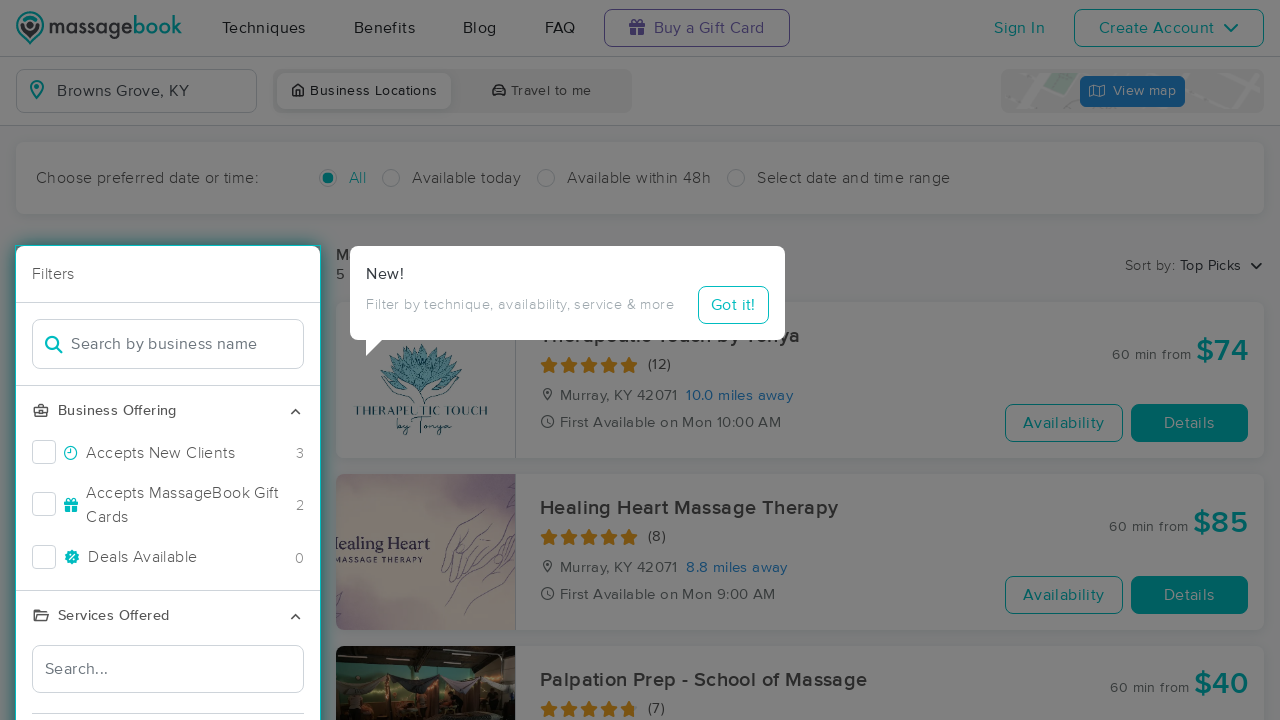

--- FILE ---
content_type: text/html; charset=utf-8
request_url: https://www.massagebook.com/search/KY/Browns%20Grove
body_size: 23123
content:
<!doctype html>
<html data-n-head-ssr lang="en" data-n-head="%7B%22lang%22:%7B%22ssr%22:%22en%22%7D%7D">
  <head >
    <meta data-n-head="ssr" charset="utf-8"><meta data-n-head="ssr" name="viewport" content="width=device-width, initial-scale=1"><meta data-n-head="ssr" name="Copyright" content="Copyright (c) 2013-2025 2Book, Inc."><meta data-n-head="ssr" name="author" content="MassageBook"><meta data-n-head="ssr" data-hid="twitter:image" name="twitter:image" content="https://cdn.massagebook.com/127/static/img/massagebook-responsive-schedule-2017-722-min.png"><meta data-n-head="ssr" data-hid="og:image" property="og:image" content="https://cdn.massagebook.com/127/static/img/massagebook-responsive-schedule-2017-722-min.png"><meta data-n-head="ssr" data-hid="charset" charset="utf-8"><meta data-n-head="ssr" data-hid="mobile-web-app-capable" name="mobile-web-app-capable" content="yes"><meta data-n-head="ssr" data-hid="apple-mobile-web-app-title" name="apple-mobile-web-app-title" content="MassageBook"><meta data-n-head="ssr" data-hid="og:type" name="og:type" property="og:type" content="website"><meta data-n-head="ssr" data-hid="og:title" name="og:title" property="og:title" content="MassageBook"><meta data-n-head="ssr" data-hid="og:site_name" name="og:site_name" property="og:site_name" content="MassageBook"><meta data-n-head="ssr" data-hid="og:description" name="og:description" property="og:description" content="Find and book highly rated professional massage therapists, reflexologists and bodyworkers near you"><meta data-n-head="ssr" data-hid="description" name="description" content="Book the perfect massage near Browns Grove today on MassageBook. View photos, read reviews, and check availability to ensure high-quality massage sessions."><title>Massage Near Me in Browns Grove, KY - Book A Massage Today.</title><link data-n-head="ssr" rel="icon" type="image/svg+xml" href="/pu/favicon.svg"><link data-n-head="ssr" rel="shortcut icon" type="image/svg+xml" href="/pu/favicon.svg"><link data-n-head="ssr" data-hid="shortcut-icon" rel="shortcut icon" href="/pu/icon/android-icon-192x192-massagebook.png"><link data-n-head="ssr" data-hid="apple-touch-icon" rel="apple-touch-icon" href="/pu/icon/favicon-16x16-massagebook.png" sizes="16x16"><link data-n-head="ssr" rel="manifest" href="/_nuxt/manifest.02c7e5d7.json" data-hid="manifest"><link data-n-head="ssr" rel="canonical" href="https://www.massagebook.com/search/KY/Browns%20Grove/massage-therapy"><script data-n-head="ssr" data-hid="newrelic" type="text/javascript"></script><script data-n-head="ssr" vmid="geoip" data-hid="geoip" src="//geoip-js.com/js/apis/geoip2/v2.1/geoip2.js" async onload="this.__vm_l=1"></script><script data-n-head="ssr" src="https://ws.sharethis.com/button/buttons.js?publisher=10cdefbb-56c7-4542-9023-2e7775917cf2&amp;_=1614261654247" defer></script><script data-n-head="ssr" vmid="google-maps-api" data-hid="google-maps-api" src="https://maps.googleapis.com/maps/api/js?key=AIzaSyBYak6rZIehR-WrEhXdYbJwgZa1cXC802A&amp;libraries=places&amp;language=en" async onload="this.__vm_l=1"></script><script data-n-head="ssr" data-hid="gtm-script">if(!window._gtm_init){window._gtm_init=1;(function(w,n,d,m,e,p){w[d]=(w[d]==1||n[d]=='yes'||n[d]==1||n[m]==1||(w[e]&&w[e][p]&&w[e][p]()))?1:0})(window,navigator,'doNotTrack','msDoNotTrack','external','msTrackingProtectionEnabled');(function(w,d,s,l,x,y){w[x]={};w._gtm_inject=function(i){if(w.doNotTrack||w[x][i])return;w[x][i]=1;w[l]=w[l]||[];w[l].push({'gtm.start':new Date().getTime(),event:'gtm.js'});var f=d.getElementsByTagName(s)[0],j=d.createElement(s);j.async=true;j.src='https://www.googletagmanager.com/gtm.js?id='+i;f.parentNode.insertBefore(j,f);};w[y]('GTM-K8VKDB')})(window,document,'script','dataLayer','_gtm_ids','_gtm_inject')}</script><script data-n-head="ssr" vmid="secureprivacy" src="https://app.secureprivacy.ai/script/626a237839318bab50346b0c.js"></script><script data-n-head="ssr" data-hid="breadcrumb" type="application/ld+json">{"@context":"https://schema.org","@type":"BreadcrumbList","itemListElement":[{"@type":"ListItem","position":1,"item":{"@id":"https://www.massagebook.com","name":"MassageBook"}},{"@type":"ListItem","position":2,"item":{"@id":"https://www.massagebook.com/search/KY/Browns Grove/massage-therapy","name":"KY Browns Grove Massage Therapy"}}]}</script><script data-n-head="ssr" data-hid="structure-data" type="application/ld+json">[{"@context":"https://www.schema.org","@type":"DaySpa","name":"Therapeutic Touch by Tonya","url":"https://www.massagebook.com/search/KY/Murray/massage-therapy/therapeutic-touch-by-tonya","address":{"@type":"PostalAddress","addressLocality":"Murray","addressRegion":"KY","postalCode":"42071"},"image":"https://images.massagebook.com/img10449146667941a2ee25e9.94671667","contactPoint":{"@type":"ContactPoint","telephone":"(270) 752-3360"},"aggregateRating":{"@type":"AggregateRating","ratingValue":4.83,"reviewCount":12}},{"@context":"https://www.schema.org","@type":"DaySpa","name":"Healing Heart Massage Therapy","url":"https://www.massagebook.com/search/KY/Murray/massage-therapy/healing-heart-massage","address":{"@type":"PostalAddress","addressLocality":"Murray","addressRegion":"KY","postalCode":"42071"},"image":"https://images.massagebook.com/img1205130568581202ab8c78.64979526","contactPoint":{"@type":"ContactPoint","telephone":"(270) 226-5328"},"aggregateRating":{"@type":"AggregateRating","ratingValue":5,"reviewCount":8}},{"@context":"https://www.schema.org","@type":"DaySpa","name":"Palpation Prep - School of Massage","url":"https://www.massagebook.com/search/KY/Benton/massage-therapy/palpation-prep-school-of-massage","address":{"@type":"PostalAddress","addressLocality":"Benton","addressRegion":"KY","postalCode":"42025"},"image":"https://images.massagebook.com/img1471608668dd993bc2ac98.38235255","contactPoint":{"@type":"ContactPoint","telephone":"(270) 906-5152"},"aggregateRating":{"@type":"AggregateRating","ratingValue":4.71,"reviewCount":7}},{"@context":"https://www.schema.org","@type":"DaySpa","name":"Daniel Cotton Massage Therapist","url":"https://www.massagebook.com/search/KY/Hazel/massage-therapy/daniel-cotton-massage-therapist","address":{"@type":"PostalAddress","addressLocality":"Hazel","addressRegion":"KY","postalCode":"42049"},"image":"https://images.massagebook.com/img836588168c2e8fbb823a0.63031588","contactPoint":{"@type":"ContactPoint","telephone":"(574) 238-3888"}},{"@context":"https://www.schema.org","@type":"DaySpa","name":"Body and Grace Massage","url":"https://www.massagebook.com/search/KY/Paducah/massage-therapy/body-and-grace-","address":{"@type":"PostalAddress","addressLocality":"Paducah","addressRegion":"KY","postalCode":"42003"},"image":"https://images.massagebook.com/img11118246677b5be56886d4.51361894","contactPoint":{"@type":"ContactPoint","telephone":"(206) 519-2819"},"aggregateRating":{"@type":"AggregateRating","ratingValue":5,"reviewCount":9}}]</script><link rel="preload" href="/_nuxt/63637c4.js" as="script"><link rel="preload" href="/_nuxt/13dbbef.js" as="script"><link rel="preload" href="/_nuxt/css/0386085.css" as="style"><link rel="preload" href="/_nuxt/8d72f26.js" as="script"><link rel="preload" href="/_nuxt/css/807c886.css" as="style"><link rel="preload" href="/_nuxt/caa4b8c.js" as="script"><link rel="stylesheet" href="/_nuxt/css/0386085.css"><link rel="stylesheet" href="/_nuxt/css/807c886.css">
  </head>
  <body >
    <noscript data-n-head="ssr" data-hid="gtm-noscript" data-pbody="true"><iframe src="https://www.googletagmanager.com/ns.html?id=GTM-K8VKDB&" height="0" width="0" style="display:none;visibility:hidden" title="gtm"></iframe></noscript><div data-server-rendered="true" id="__nuxt"><!----><div id="__layout"><div id="app-layout" data-v-312c29fe><div class="app-container" data-v-312c29fe><div class="h-100" data-v-312c29fe><div class="d-flex flex-column h-100" data-v-083632fc><div class="d-flex flex-column flex-lg-row align-items-stretch justify-content-between border-bottom" data-v-b91477d0 data-v-083632fc><div class="d-flex flex-column flex-lg-row align-items-stretch" data-v-b91477d0><div class="d-flex align-items-stretch align-items-lg-center justify-content-between position-relative py-2 py-lg-0" data-v-b91477d0><div class="d-flex d-lg-none align-items-center justify-content-center px-1" data-v-b91477d0><div class="dropdown b-dropdown home-dropdown btn-group" data-v-5c4b49fc data-v-b91477d0><!----><button aria-haspopup="menu" aria-expanded="false" type="button" class="btn dropdown-toggle btn-clear dropdown-toggle-no-caret"><div aria-controls="navigation" aria-expanded="false" aria-label="Toggle Home Navigation Menu" class="hamburger hamburger--squeeze" data-v-50ef1ab5 data-v-b91477d0><span class="hamburger-box" data-v-50ef1ab5><span class="hamburger-inner" data-v-50ef1ab5></span></span></div></button><ul role="menu" tabindex="-1" class="dropdown-menu">  <div class="list-unstyled m-0 py-2 bg-white border rounded shadow overflow-hidden" data-v-b91477d0><a href="https://www.massagebook.com/massage-therapy/" class="dropdown-item">Techniques</a> <a href="https://www.massagebook.com/massage-therapy/benefits-of-massage/" class="dropdown-item">Benefits</a> <a href="https://www.massagebook.com/massage-therapy/blog/" class="dropdown-item">Blog</a> <a href="https://www.massagebook.com/massage-therapy/faq/what-is-massagebook/" class="dropdown-item">FAQ</a> <a href="https://www.massagebook.com/massagebook-gift-cards/redeem-info/" class="dropdown-item text-nowrap text-purple"><i aria-hidden="true" class="fa fa-gift mr-1"></i> Buy a Gift Card
        </a> <hr> <div class="loading-container d-flex align-items-center flex-column dropdown-item" data-v-b91477d0><span class="p-1 loading__icon"><svg xmlns="http://www.w3.org/2000/svg" width="24" viewBox="0 0 170 206" ariaLabelledby="Loading-Icon" role="presentation" class="loading-icon loading-icon--primary" data-v-bec9f6a6><title id="Loading-Icon" lang="en">Loading-Icon</title> <g fill="currentColor"><path d="M144.3,25.7c33,33,33,86.5,0,119.6c-17,17-49.5,40.2-59.8,59.8c-10.2-19.5-43.7-43.7-59.8-59.8
                c-33-33-33-86.5,0-119.6C57.8-7.3,111.3-7.3,144.3,25.7z M84.5,185.8c6.5-15,35.2-35.2,50.2-50.2c27.7-27.7,27.7-72.6,0-100.3
                s-72.6-27.7-100.3,0C6.7,63.1,6.7,108,34.4,135.7C47.1,148.4,78.7,170.6,84.5,185.8z" class="variant-color" data-v-bec9f6a6></path> <path d="M142.1,84.9c0,0.2,0,0.3,0,0.5c0,0.1,0,0.2,0,0.3c-0.1,14.6-5.7,29.2-16.9,40.4
                c-12.1,12.1-34.9,26.4-40.7,40.7c-5.8-14.3-30.4-30.4-40.7-40.7C32.7,114.9,27.1,100.4,27,85.8c0-0.2,0-0.3,0-0.5c0-0.1,0-0.3,0-0.4
                c0.1-2.9,1.3-5.7,3.5-7.8c4.7-4.7,12.3-4.7,16.9,0c2.2,2.2,3.3,5,3.5,7.8c-0.2,8.8,3.1,17.6,9.8,24.4c13.1,13.1,34.4,13.1,47.5,0
                c6.5-6.5,9.8-15.1,9.8-23.6c0-0.1,0-0.2,0-0.4c0-0.1,0-0.3,0-0.4c0.1-2.9,1.3-5.7,3.5-7.8c4.7-4.7,12.3-4.7,16.9,0
                C140.8,79.3,141.9,82.1,142.1,84.9z" class="black" data-v-bec9f6a6></path> <path d="M69.7,70.6c8.2-8.2,21.5-8.2,29.8,0c8.2,8.2,8.2,21.5,0,29.8c-8.2,8.2-21.5,8.2-29.8,0S61.4,78.9,69.7,70.6z" class="black" data-v-bec9f6a6></path> <path d="M124.3,43.9C101.7,22.3,66,22.7,43.8,44.8c-4.7,4.7-4.7,12.3,0,16.9c4.7,4.7,12.3,4.7,16.9,0
                c0.1-0.1,0.2-0.2,0.3-0.3c13.2-12.9,34.2-12.8,47.3,0.3l0.1,0.1l0.1-0.1c4.7,4.6,12.2,4.6,16.9,0c4.7-4.7,4.7-12.2,0-16.9
                C125.1,44.5,124.7,44.2,124.3,43.9z" class="black" data-v-bec9f6a6></path> <path d="M62.6,32.3c-6.8,2.8-13.2,7-18.8,12.5c-2.3,2.3-3.5,5.4-3.5,8.5v0c0,3.1,1.2,6.1,3.5,8.4
		        c4.7,4.7,12.3,4.7,16.9,0c0.1-0.1,0.2-0.2,0.3-0.3c0.5-0.5,1-1,1.6-1.4V32.3z" class="variant-color animate-25" data-v-bec9f6a6></path> <path d="M84.3,28C69.7,28,55,33.6,43.8,44.8c-2.3,2.3-3.5,5.4-3.5,8.5v0c0,3.1,1.2,6.1,3.5,8.4
		        c4.7,4.7,12.3,4.7,16.9,0c0.1-0.1,0.2-0.2,0.3-0.3c6.5-6.4,14.9-9.6,23.3-9.6V28z" class="variant-color animate-50" data-v-bec9f6a6></path> <path d="M106.9,32.5c-21-8.8-46-4.7-63.1,12.3c-2.3,2.3-3.5,5.4-3.5,8.5v0c0,3.1,1.2,6.1,3.5,8.4
		        c4.7,4.7,12.3,4.7,16.9,0c0.1-0.1,0.2-0.2,0.3-0.3c12.8-12.5,32.8-12.8,45.9-1V32.5z" class="variant-color animate-75" data-v-bec9f6a6></path> <path d="M124.3,43.9C101.7,22.3,66,22.7,43.8,44.8c-4.7,4.7-4.7,12.3,0,16.9c4.7,4.7,12.3,4.7,16.9,0
                c0.1-0.1,0.2-0.2,0.3-0.3c13.2-12.9,34.2-12.8,47.3,0.3l0.1,0.1l0.1-0.1c4.7,4.6,12.2,4.6,16.9,0c4.7-4.7,4.7-12.2,0-16.9
                C125.1,44.5,124.7,44.2,124.3,43.9z" class="variant-color animate-100" data-v-bec9f6a6></path></g></svg></span> <!----></div></div></ul></div></div> <a href="/" class="brand-logo mx-lg-3 py-2 custom--position router-link-active" data-v-b91477d0><svg xmlns="http://www.w3.org/2000/svg" height="34" viewBox="0 0 1000 205" ariaLabelledby="Massage Therapy &amp; Online Booking - MassageBook" role="presentation" data-v-b91477d0><title id="Massage-Therapy &amp; Online Booking - MassageBook" lang="en">Massage Therapy &amp; Online Booking - MassageBook</title> <g fill="currentColor"><g id="MbLogo"><g id="Text"><path id="Fill-1" d="M203.58,71.18h14.61V77a30.86,30.86,0,0,1,7.21-6,17.51,17.51,0,0,1,8-1.62q10.71,0,17,9.35A22,22,0,0,1,269,69.43q21.36,0,21.36,25.91v39.1H275.67V99.3q0-9.09-2.21-12.85T266,82.61q-6,0-8.8,4.55t-2.76,14.61v32.67H239.75V99.5q0-16.89-9.74-16.89-6.16,0-9,4.62t-2.83,14.54v32.67H203.58Z" fill="#4A4C51"></path> <path id="Fill-3" d="M318.07,102.62q0,9.09,4.87,14.8a16,16,0,0,0,12.6,5.78,16.78,16.78,0,0,0,13.12-5.58q5-5.79,5-14.68t-5-14.67a16.52,16.52,0,0,0-13-5.66,16.17,16.17,0,0,0-12.6,5.72A21.07,21.07,0,0,0,318.07,102.62Zm34.68-31.43h14.68v63.25H352.75v-6.63q-9,8.44-19.42,8.45a27.93,27.93,0,0,1-21.68-9.49q-8.52-9.67-8.51-24.15,0-14.24,8.51-23.71A27.42,27.42,0,0,1,333,69.43q11,0,19.8,9.09Z" fill="#4A4C51"></path> <path id="Fill-5" d="M420,82l-12.08,6.42q-2.86-5.83-7.08-5.84a4.85,4.85,0,0,0-3.44,1.33,4.46,4.46,0,0,0-1.43,3.41q0,3.64,8.44,7.21,11.63,5,15.65,9.22t4,11.36a19.92,19.92,0,0,1-6.75,15.33,23,23,0,0,1-15.85,5.85q-15.91,0-22.53-15.52L391.39,115a27.44,27.44,0,0,0,4,5.79,9,9,0,0,0,6.36,2.46q7.41,0,7.4-6.75,0-3.9-5.71-7.28c-1.47-.73-3-1.45-4.42-2.14s-3-1.4-4.48-2.14q-6.36-3.12-9-6.24a15.32,15.32,0,0,1-3.31-10.19,18,18,0,0,1,5.65-13.64,19.83,19.83,0,0,1,14-5.39Q414.05,69.43,420,82" fill="#4A4C51"></path> <path id="Fill-7" d="M471.27,82l-12.08,6.42q-2.85-5.83-7.07-5.84a4.88,4.88,0,0,0-3.45,1.33,4.45,4.45,0,0,0-1.42,3.41q0,3.64,8.44,7.21,11.63,5,15.65,9.22t4,11.36a19.92,19.92,0,0,1-6.75,15.33,23,23,0,0,1-15.84,5.85q-15.91,0-22.54-15.52L442.7,115a27.14,27.14,0,0,0,4,5.79A9.07,9.07,0,0,0,453,123.2q7.39,0,7.4-6.75,0-3.9-5.72-7.28c-1.47-.73-2.94-1.45-4.41-2.14s-3-1.4-4.48-2.14c-4.25-2.08-7.23-4.16-9-6.24a15.38,15.38,0,0,1-3.31-10.19,18.08,18.08,0,0,1,5.65-13.64,19.85,19.85,0,0,1,14-5.39q12.15,0,18,12.54" fill="#4A4C51"></path> <path id="Fill-9" d="M497.77,102.62q0,9.09,4.87,14.8a16,16,0,0,0,12.6,5.78,16.78,16.78,0,0,0,13.12-5.58q5-5.79,5-14.68t-5-14.67a16.52,16.52,0,0,0-13-5.66,16.17,16.17,0,0,0-12.6,5.72A21.07,21.07,0,0,0,497.77,102.62Zm34.68-31.43h14.68v63.25H532.45v-6.63q-9,8.44-19.42,8.45a28,28,0,0,1-21.69-9.49q-8.5-9.67-8.5-24.15,0-14.24,8.5-23.71a27.42,27.42,0,0,1,21.3-9.48q11,0,19.81,9.09Z" fill="#4A4C51"></path> <path id="Fill-11" d="M610.06,102.94q0-9.22-4.94-14.74a16.3,16.3,0,0,0-12.79-5.65,15.74,15.74,0,0,0-13.12,6.17q-4.35,5.52-4.35,14.29t4.35,14.15q4.74,6,13.12,6a16.05,16.05,0,0,0,13.25-6.1Q610.05,111.58,610.06,102.94Zm14,30c0,3-.09,5.62-.29,7.89a52.66,52.66,0,0,1-.81,6,26.75,26.75,0,0,1-6.1,12.27Q608.3,169,593.3,169q-12.66,0-20.84-6.82-8.44-7-9.75-19.42h14.68a16.7,16.7,0,0,0,2.79,7.21q4.55,5.91,13.25,5.91,16.05,0,16-19.68v-8.83q-8.7,8.89-20.06,8.9-12.93,0-21.17-9.36t-8.32-23.7q0-13.83,7.73-23.51,8.31-10.26,22-10.26a25.49,25.49,0,0,1,19.87,8.9V71.19h14.61Z" fill="#4A4C51"></path> <path id="Fill-13" d="M682.47,94.3q-3.06-11.68-14.74-11.69a15.15,15.15,0,0,0-5,.82,14.48,14.48,0,0,0-4.26,2.33,15,15,0,0,0-3.28,3.67,17,17,0,0,0-2.07,4.87Zm15,12H652.14q.58,7.8,5.07,12.41a15.41,15.41,0,0,0,11.49,4.54,14.9,14.9,0,0,0,9-2.6q3.51-2.59,8-9.61l12.33,6.89a48.34,48.34,0,0,1-6,8.34,32.25,32.25,0,0,1-6.81,5.72,27.78,27.78,0,0,1-7.86,3.28,38.45,38.45,0,0,1-9.16,1q-14.16,0-22.73-9.1t-8.57-24.28q0-15,8.31-24.29t22.21-9.16q14,0,22.08,8.9t8,24.48Z" fill="#4A4C51"></path> <path id="Fill-15" d="M760.14,103.27q0-9.1-4.94-14.81a15.8,15.8,0,0,0-12.53-5.85,16.83,16.83,0,0,0-13.12,5.65q-5,5.59-5,14.55,0,9.22,4.94,14.74a16.4,16.4,0,0,0,13,5.65,16.08,16.08,0,0,0,12.59-5.65A20.73,20.73,0,0,0,760.14,103.27ZM725.4,24.75V78.52q8.76-9.09,19.87-9.09A27.32,27.32,0,0,1,766.57,79q8.5,9.48,8.51,23.64,0,14.61-8.58,24.15A27.6,27.6,0,0,1,745,136.26q-11,0-19.61-8.45v6.63H710.78V24.75Z" fill="#00BCC0"></path> <path id="Fill-17" d="M799.82,102.62q0,9.48,5.07,15t13.7,5.58q8.56,0,13.7-5.52t5.13-14.74q0-9.22-5.13-14.74t-13.7-5.59A17.67,17.67,0,0,0,805,88.2q-5.21,5.58-5.2,14.42m-14.93-.26A31.42,31.42,0,0,1,794.69,79a34.6,34.6,0,0,1,47.93.07,32.21,32.21,0,0,1,9.74,23.77,32,32,0,0,1-9.81,23.83,33.52,33.52,0,0,1-24.22,9.55,32.11,32.11,0,0,1-23.83-9.75q-9.62-9.6-9.61-24.15" fill="#00BCC0"></path> <path id="Fill-19" d="M877.1,102.62q0,9.48,5.07,15t13.7,5.58q8.58,0,13.7-5.52t5.13-14.74q0-9.22-5.13-14.74t-13.7-5.59A17.69,17.69,0,0,0,882.3,88.2q-5.2,5.58-5.2,14.42m-14.93-.26A31.46,31.46,0,0,1,872,79a34.6,34.6,0,0,1,47.93.07,32.21,32.21,0,0,1,9.74,23.77,32,32,0,0,1-9.81,23.83,33.52,33.52,0,0,1-24.22,9.55,32.13,32.13,0,0,1-23.83-9.75q-9.62-9.6-9.61-24.15" fill="#00BCC0"></path> <polygon id="Fill-21" points="957.05 23.77 957.05 90.66 977.63 70.2 997.25 70.2 969.77 96.76 999.26 133.45 980.3 133.45 959.38 106.76 957.05 109.1 957.05 133.45 942.43 133.45 942.43 23.77 957.05 23.77" fill="#00BCC0"></polygon></g> <g id="Icon"><path id="MbIcon-Background" d="M84.54,185.84c-5.85-15.28-37.42-37.43-50.16-50.17a70.93,70.93,0,1,1,100.32,0C119.73,150.64,91,170.89,84.54,185.84Z" fill="#FFFFFF"></path> <path id="MbIcon-Border" d="M144.33,25.75A84.55,84.55,0,0,0,24.76,145.31c16.06,16.06,49.55,40.29,59.78,59.78,10.24-19.53,42.83-42.82,59.79-59.78A84.55,84.55,0,0,0,144.33,25.75ZM134.7,135.67c-15,15-43.66,35.22-50.16,50.17-5.85-15.28-37.42-37.43-50.16-50.17a70.93,70.93,0,1,1,100.32,0Z" fill="#00BCC0"></path> <path id="MbIcon-Man" d="M142.09,84.93c0,.15,0,.3,0,.45v.3a57.36,57.36,0,0,1-16.85,40.38c-12.14,12.15-34.85,26.4-40.7,40.71-5.85-14.31-30.37-30.37-40.7-40.71A57.33,57.33,0,0,1,27,85.76a3.38,3.38,0,0,1,0-.45,2.38,2.38,0,0,1,0-.38,11.86,11.86,0,0,1,3.48-7.84,12,12,0,0,1,16.93,0,12.15,12.15,0,0,1,3.52,7.84,33.61,33.61,0,1,0,67.21.75v-.37c0-.13,0-.26,0-.38a11.83,11.83,0,0,1,3.48-7.85,12,12,0,0,1,20.45,7.85ZM69.66,70.63a21,21,0,1,1,0,29.76A21.06,21.06,0,0,1,69.66,70.63Z" fill="#4A4C51"></path> <path id="MbIcon-OverMan" d="M124.28,43.88a57.55,57.55,0,0,0-80.44.93A12,12,0,0,0,60.79,61.75l.25-.27a33.61,33.61,0,0,1,47.27.26l.12.12.11-.1a11.95,11.95,0,0,0,16.92-16.87A12.37,12.37,0,0,0,124.28,43.88Z" fill="#00BCC0"></path></g></g></g></svg></a> <div class="d-flex d-lg-none px-4 align-items-center justify-content-center" data-v-b91477d0><div class="loading-container d-flex align-items-center flex-column" data-v-b91477d0><span class="p-1 loading__icon"><svg xmlns="http://www.w3.org/2000/svg" width="24" viewBox="0 0 170 206" ariaLabelledby="Loading-Icon" role="presentation" class="loading-icon loading-icon--primary" data-v-bec9f6a6><title id="Loading-Icon" lang="en">Loading-Icon</title> <g fill="currentColor"><path d="M144.3,25.7c33,33,33,86.5,0,119.6c-17,17-49.5,40.2-59.8,59.8c-10.2-19.5-43.7-43.7-59.8-59.8
                c-33-33-33-86.5,0-119.6C57.8-7.3,111.3-7.3,144.3,25.7z M84.5,185.8c6.5-15,35.2-35.2,50.2-50.2c27.7-27.7,27.7-72.6,0-100.3
                s-72.6-27.7-100.3,0C6.7,63.1,6.7,108,34.4,135.7C47.1,148.4,78.7,170.6,84.5,185.8z" class="variant-color" data-v-bec9f6a6></path> <path d="M142.1,84.9c0,0.2,0,0.3,0,0.5c0,0.1,0,0.2,0,0.3c-0.1,14.6-5.7,29.2-16.9,40.4
                c-12.1,12.1-34.9,26.4-40.7,40.7c-5.8-14.3-30.4-30.4-40.7-40.7C32.7,114.9,27.1,100.4,27,85.8c0-0.2,0-0.3,0-0.5c0-0.1,0-0.3,0-0.4
                c0.1-2.9,1.3-5.7,3.5-7.8c4.7-4.7,12.3-4.7,16.9,0c2.2,2.2,3.3,5,3.5,7.8c-0.2,8.8,3.1,17.6,9.8,24.4c13.1,13.1,34.4,13.1,47.5,0
                c6.5-6.5,9.8-15.1,9.8-23.6c0-0.1,0-0.2,0-0.4c0-0.1,0-0.3,0-0.4c0.1-2.9,1.3-5.7,3.5-7.8c4.7-4.7,12.3-4.7,16.9,0
                C140.8,79.3,141.9,82.1,142.1,84.9z" class="black" data-v-bec9f6a6></path> <path d="M69.7,70.6c8.2-8.2,21.5-8.2,29.8,0c8.2,8.2,8.2,21.5,0,29.8c-8.2,8.2-21.5,8.2-29.8,0S61.4,78.9,69.7,70.6z" class="black" data-v-bec9f6a6></path> <path d="M124.3,43.9C101.7,22.3,66,22.7,43.8,44.8c-4.7,4.7-4.7,12.3,0,16.9c4.7,4.7,12.3,4.7,16.9,0
                c0.1-0.1,0.2-0.2,0.3-0.3c13.2-12.9,34.2-12.8,47.3,0.3l0.1,0.1l0.1-0.1c4.7,4.6,12.2,4.6,16.9,0c4.7-4.7,4.7-12.2,0-16.9
                C125.1,44.5,124.7,44.2,124.3,43.9z" class="black" data-v-bec9f6a6></path> <path d="M62.6,32.3c-6.8,2.8-13.2,7-18.8,12.5c-2.3,2.3-3.5,5.4-3.5,8.5v0c0,3.1,1.2,6.1,3.5,8.4
		        c4.7,4.7,12.3,4.7,16.9,0c0.1-0.1,0.2-0.2,0.3-0.3c0.5-0.5,1-1,1.6-1.4V32.3z" class="variant-color animate-25" data-v-bec9f6a6></path> <path d="M84.3,28C69.7,28,55,33.6,43.8,44.8c-2.3,2.3-3.5,5.4-3.5,8.5v0c0,3.1,1.2,6.1,3.5,8.4
		        c4.7,4.7,12.3,4.7,16.9,0c0.1-0.1,0.2-0.2,0.3-0.3c6.5-6.4,14.9-9.6,23.3-9.6V28z" class="variant-color animate-50" data-v-bec9f6a6></path> <path d="M106.9,32.5c-21-8.8-46-4.7-63.1,12.3c-2.3,2.3-3.5,5.4-3.5,8.5v0c0,3.1,1.2,6.1,3.5,8.4
		        c4.7,4.7,12.3,4.7,16.9,0c0.1-0.1,0.2-0.2,0.3-0.3c12.8-12.5,32.8-12.8,45.9-1V32.5z" class="variant-color animate-75" data-v-bec9f6a6></path> <path d="M124.3,43.9C101.7,22.3,66,22.7,43.8,44.8c-4.7,4.7-4.7,12.3,0,16.9c4.7,4.7,12.3,4.7,16.9,0
                c0.1-0.1,0.2-0.2,0.3-0.3c13.2-12.9,34.2-12.8,47.3,0.3l0.1,0.1l0.1-0.1c4.7,4.6,12.2,4.6,16.9,0c4.7-4.7,4.7-12.2,0-16.9
                C125.1,44.5,124.7,44.2,124.3,43.9z" class="variant-color animate-100" data-v-bec9f6a6></path></g></svg></span> <!----></div></div> <div class="d-none d-lg-flex align-items-center" data-v-b91477d0><a href="https://www.massagebook.com/massage-therapy/" class="dropdown-item px-2 px-xl-4 py-3" data-v-b91477d0>Techniques</a> <a href="https://www.massagebook.com/massage-therapy/benefits-of-massage/" class="dropdown-item px-2 px-xl-4 py-3" data-v-b91477d0>Benefits</a> <a href="https://www.massagebook.com/massage-therapy/blog/" class="dropdown-item px-2 px-xl-4 py-3" data-v-b91477d0>Blog</a> <a href="https://www.massagebook.com/massage-therapy/faq/what-is-massagebook/" class="dropdown-item px-2 px-xl-4 py-3" data-v-b91477d0>FAQ</a> <a href="https://www.massagebook.com/massagebook-gift-cards/redeem-info/" class="list-inline-item btn btn-outline-purple ml-1 px-3 px-xl-4 text-nowrap" data-v-b91477d0><i aria-hidden="true" class="fa fa-gift mr-1" data-v-b91477d0></i> Buy a Gift Card
        </a></div></div></div> <div class="d-none d-lg-flex px-4 align-items-center justify-content-center" data-v-b91477d0><div class="loading-container d-flex align-items-center flex-column" data-v-b91477d0><span class="p-1 loading__icon"><svg xmlns="http://www.w3.org/2000/svg" width="24" viewBox="0 0 170 206" ariaLabelledby="Loading-Icon" role="presentation" class="loading-icon loading-icon--primary" data-v-bec9f6a6><title id="Loading-Icon" lang="en">Loading-Icon</title> <g fill="currentColor"><path d="M144.3,25.7c33,33,33,86.5,0,119.6c-17,17-49.5,40.2-59.8,59.8c-10.2-19.5-43.7-43.7-59.8-59.8
                c-33-33-33-86.5,0-119.6C57.8-7.3,111.3-7.3,144.3,25.7z M84.5,185.8c6.5-15,35.2-35.2,50.2-50.2c27.7-27.7,27.7-72.6,0-100.3
                s-72.6-27.7-100.3,0C6.7,63.1,6.7,108,34.4,135.7C47.1,148.4,78.7,170.6,84.5,185.8z" class="variant-color" data-v-bec9f6a6></path> <path d="M142.1,84.9c0,0.2,0,0.3,0,0.5c0,0.1,0,0.2,0,0.3c-0.1,14.6-5.7,29.2-16.9,40.4
                c-12.1,12.1-34.9,26.4-40.7,40.7c-5.8-14.3-30.4-30.4-40.7-40.7C32.7,114.9,27.1,100.4,27,85.8c0-0.2,0-0.3,0-0.5c0-0.1,0-0.3,0-0.4
                c0.1-2.9,1.3-5.7,3.5-7.8c4.7-4.7,12.3-4.7,16.9,0c2.2,2.2,3.3,5,3.5,7.8c-0.2,8.8,3.1,17.6,9.8,24.4c13.1,13.1,34.4,13.1,47.5,0
                c6.5-6.5,9.8-15.1,9.8-23.6c0-0.1,0-0.2,0-0.4c0-0.1,0-0.3,0-0.4c0.1-2.9,1.3-5.7,3.5-7.8c4.7-4.7,12.3-4.7,16.9,0
                C140.8,79.3,141.9,82.1,142.1,84.9z" class="black" data-v-bec9f6a6></path> <path d="M69.7,70.6c8.2-8.2,21.5-8.2,29.8,0c8.2,8.2,8.2,21.5,0,29.8c-8.2,8.2-21.5,8.2-29.8,0S61.4,78.9,69.7,70.6z" class="black" data-v-bec9f6a6></path> <path d="M124.3,43.9C101.7,22.3,66,22.7,43.8,44.8c-4.7,4.7-4.7,12.3,0,16.9c4.7,4.7,12.3,4.7,16.9,0
                c0.1-0.1,0.2-0.2,0.3-0.3c13.2-12.9,34.2-12.8,47.3,0.3l0.1,0.1l0.1-0.1c4.7,4.6,12.2,4.6,16.9,0c4.7-4.7,4.7-12.2,0-16.9
                C125.1,44.5,124.7,44.2,124.3,43.9z" class="black" data-v-bec9f6a6></path> <path d="M62.6,32.3c-6.8,2.8-13.2,7-18.8,12.5c-2.3,2.3-3.5,5.4-3.5,8.5v0c0,3.1,1.2,6.1,3.5,8.4
		        c4.7,4.7,12.3,4.7,16.9,0c0.1-0.1,0.2-0.2,0.3-0.3c0.5-0.5,1-1,1.6-1.4V32.3z" class="variant-color animate-25" data-v-bec9f6a6></path> <path d="M84.3,28C69.7,28,55,33.6,43.8,44.8c-2.3,2.3-3.5,5.4-3.5,8.5v0c0,3.1,1.2,6.1,3.5,8.4
		        c4.7,4.7,12.3,4.7,16.9,0c0.1-0.1,0.2-0.2,0.3-0.3c6.5-6.4,14.9-9.6,23.3-9.6V28z" class="variant-color animate-50" data-v-bec9f6a6></path> <path d="M106.9,32.5c-21-8.8-46-4.7-63.1,12.3c-2.3,2.3-3.5,5.4-3.5,8.5v0c0,3.1,1.2,6.1,3.5,8.4
		        c4.7,4.7,12.3,4.7,16.9,0c0.1-0.1,0.2-0.2,0.3-0.3c12.8-12.5,32.8-12.8,45.9-1V32.5z" class="variant-color animate-75" data-v-bec9f6a6></path> <path d="M124.3,43.9C101.7,22.3,66,22.7,43.8,44.8c-4.7,4.7-4.7,12.3,0,16.9c4.7,4.7,12.3,4.7,16.9,0
                c0.1-0.1,0.2-0.2,0.3-0.3c13.2-12.9,34.2-12.8,47.3,0.3l0.1,0.1l0.1-0.1c4.7,4.6,12.2,4.6,16.9,0c4.7-4.7,4.7-12.2,0-16.9
                C125.1,44.5,124.7,44.2,124.3,43.9z" class="variant-color animate-100" data-v-bec9f6a6></path></g></svg></span> <!----></div></div></div> <div class="d-flex d-md-none bg-purple align-items-center justify-content-between text-white py-2 px-3 w-100" data-v-083632fc data-v-083632fc><div class="d-flex align-items-center"><i aria-hidden="true" class="fa fa-gift fs-130rem mr-2"></i>
        MassageBook Gift Cards

        <a href="https://www.massagebook.com/massagebook-gift-cards/redeem-info/" class="list-inline-item btn btn-purple fs-90rem ml-2 text-nowrap border border-white">
            Learn more
        </a></div> <span class="fs-190rem cursor-pointer line-height-0">
        ×
    </span></div> <div class="d-flex flex-column-reverse flex-md-row px-md-2 py-md-1 align-items-stretch align-items-md-center border-bottom" data-v-6aaeaff0 data-v-083632fc><div class="p-2" data-v-6aaeaff0><div role="group" class="input-group d-flex align-items-center flex-nowrap" data-v-45656463 data-v-6aaeaff0><!----><div class="d-flex align-items-center justify-content-center p-2" data-v-45656463><i aria-hidden="true" class="mdi mdi-map-marker-outline text-primary fs-150rem line-height-1" data-v-45656463></i></div> <div class="pr-2 flex-grow-1" data-v-04e60190 data-v-45656463><div class="autocomplete-container mb-element--default" data-v-18811389 data-v-04e60190><input name="location-autocomplete" type="text" placeholder="Location" autocomplete="off" value="Browns Grove, KY" class="form-control form-control-lg" data-v-59a0d22e data-v-18811389> <ul class="dropdown-menu" data-v-18811389></ul></div> <div data-v-04e60190></div></div>  <!----></div></div> <div class="d-flex flex-grow-1" data-v-6aaeaff0><div class="button-container toggle-button w-100 m-md-2" data-v-1445d40a data-v-6aaeaff0><button class="btn text-nowrap d-inline-flex align-items-center justify-content-center btn-white shadow-sm" data-v-97c56edc data-v-1445d40a><img src="[data-uri]" alt="home-icon" class="mr-1" data-v-97c56edc data-v-6aaeaff0> <span data-v-97c56edc data-v-6aaeaff0>Business Locations</span></button><button class="btn text-nowrap d-inline-flex align-items-center justify-content-center btn-transparent shadow-none" data-v-97c56edc data-v-1445d40a><img src="/_nuxt/img/1cf6f0d.svg" alt="car-icon" class="mr-1" data-v-97c56edc data-v-6aaeaff0> <span data-v-97c56edc data-v-6aaeaff0>Travel to me</span></button></div></div> <div class="d-none d-md-block h-100 p-2" data-v-6aaeaff0><div class="view-btn-container rounded view-btn-container--map" data-v-6aaeaff0><button data-test="view-map-btn" class="btn btn-sm btn-blue text-nowrap d-inline-flex align-items-center justify-content-center" data-v-6aaeaff0><i aria-hidden="true" class="fa-light fa-map mr-2" data-v-6aaeaff0></i>
                View map
            </button></div></div></div> <div state="KY" city="Browns Grove" data-fetch-key="BusinessesLayout:0" class="flex-fill" data-v-083632fc data-v-083632fc><div class="bg-light" data-v-84fe4f22><div class="container-fluid container-xl p-3" data-v-84fe4f22><div class="rounded bg-white shadow-sm"><div class="d-flex flex-column flex-lg-row align-items-lg-center px-2 px-lg-3 py-1 py-lg-3"><div class="mr-5 py-2 px-1 d-none d-lg-block">Choose preferred date or time:</div> <div class="d-lg-none d-flex flex-row p-2 justify-content-between align-items-center cursor-pointer"><div class="d-flex flex-row"><i aria-hidden="true" class="mdi mdi-calendar-blank mr-2 pr-1 text-primary"></i> <div class="font-weight-400 text-nowrap">
                    Filter: <span class="font-weight-600 text-primary">All</span></div></div> <i aria-hidden="true" class="mdi fs-120em mdi-chevron-down"></i></div> <div class="d-none d-lg-block"><div class="d-flex flex-row row-view" data-v-6858ed2e><div class="p-2 d-flex" data-v-6858ed2e><label disabled="disabled" checked="checked" tabindex="-1" class="m-0 filter-checkbox radio-vue radio-vue--small radio-vue__color--primary" data-v-7b573905 data-v-6858ed2e><input name="availability" disabled="disabled" type="radio" value="" checked="checked" class="radio-input no-uniform" data-v-7b573905> <span class="radio-circle" data-v-7b573905><span class="radio-circle__outer" data-v-7b573905></span> <span class="radio-circle__inner" data-v-7b573905></span></span> <span class="radio-label" data-v-7b573905><span class="fs-90rem fs-xl-100rem filter-label" data-v-7b573905 data-v-6858ed2e>All</span></span></label></div><div class="p-2 d-flex" data-v-6858ed2e><label disabled="disabled" tabindex="-1" class="m-0 filter-checkbox radio-vue radio-vue--small radio-vue__color--primary" data-v-7b573905 data-v-6858ed2e><input name="availability" disabled="disabled" type="radio" value="today" class="radio-input no-uniform" data-v-7b573905> <span class="radio-circle" data-v-7b573905><span class="radio-circle__outer" data-v-7b573905></span> <span class="radio-circle__inner" data-v-7b573905></span></span> <span class="radio-label" data-v-7b573905><span class="fs-90rem fs-xl-100rem filter-label" data-v-7b573905 data-v-6858ed2e>Available today</span></span></label></div><div class="p-2 d-flex" data-v-6858ed2e><label disabled="disabled" tabindex="-1" class="m-0 filter-checkbox radio-vue radio-vue--small radio-vue__color--primary" data-v-7b573905 data-v-6858ed2e><input name="availability" disabled="disabled" type="radio" value="two_days" class="radio-input no-uniform" data-v-7b573905> <span class="radio-circle" data-v-7b573905><span class="radio-circle__outer" data-v-7b573905></span> <span class="radio-circle__inner" data-v-7b573905></span></span> <span class="radio-label" data-v-7b573905><span class="fs-90rem fs-xl-100rem filter-label" data-v-7b573905 data-v-6858ed2e>Available within 48h</span></span></label></div><div class="p-2 d-flex" data-v-6858ed2e><label disabled="disabled" tabindex="-1" class="m-0 filter-checkbox radio-vue radio-vue--small radio-vue__color--primary" data-v-7b573905 data-v-6858ed2e><input name="availability" disabled="disabled" type="radio" value="custom" class="radio-input no-uniform" data-v-7b573905> <span class="radio-circle" data-v-7b573905><span class="radio-circle__outer" data-v-7b573905></span> <span class="radio-circle__inner" data-v-7b573905></span></span> <span class="radio-label" data-v-7b573905><span class="fs-90rem fs-xl-100rem filter-label" data-v-7b573905 data-v-6858ed2e>Select date and time range</span></span></label></div> <!----></div></div> <!----></div> <!----></div></div> <div class="d-md-none" data-v-84fe4f22><div><div class="d-none d-md-block"><div class="position-relative rounded" data-v-7d77654e><div class="rounded bg-white shadow-sm" data-v-7d77654e><div class="p-3" data-v-7d77654e>Filters</div> <div class="divider" data-v-b90cebf6><span class="divider--left" data-v-b90cebf6></span> <!----> <span class="divider--right" data-v-b90cebf6></span></div> <div class="p-2" data-v-7d77654e><div class="p-2" data-v-7d77654e><div class="d-inline-flex align-items-center rounded border w-100 px-2 bg-white search-wrapper" data-v-02747dfa><i aria-hidden="true" class="fa fa-search text-primary px-1 mr-1 fs-110rem" data-v-02747dfa></i> <input name="search-by-name" type="text" placeholder="Search by business name" value="" class="fs-90rem fs-xl-100rem border-0 shadow-none p-0 form-control" data-v-59a0d22e data-v-02747dfa></div></div></div> <div class="divider" data-v-b90cebf6><span class="divider--left" data-v-b90cebf6></span> <!----> <span class="divider--right" data-v-b90cebf6></span></div> <div class="p-2" data-v-7d77654e><div data-v-5ba43275><div data-v-5ba43275><div class="d-flex align-items-center cursor-pointer m-0 p-2 line-height-1 font-weight-500" data-v-5ba43275><span class="fs-110rem icon-container text-center mr-2" data-v-5ba43275><i aria-hidden="true" class="mdi mdi-briefcase-variant-outline" data-v-5ba43275></i></span> <span class="flex-fill fs-90rem" data-v-5ba43275>Business Offering</span> <span class="fs-120em icon-container" data-v-5ba43275><i aria-hidden="true" class="mdi mdi-chevron-up" data-v-5ba43275></i></span></div> <div data-v-5ba43275 data-v-5ba43275><div class="py-1" data-v-5ba43275> <div data-v-0540dce8><div class="filter-dropdown__header d-flex align-items-baseline justify-content-between w-100 p-2" data-v-0540dce8><label tabindex="0" class="mb-checkbox mb-checkbox--outline-dark" data-v-1cd158b1 data-v-0540dce8><span class="mb-checkbox--indicator mr-0" data-v-1cd158b1></span> <span class="mb-checkbox--title" data-v-1cd158b1></span></label> <div class="d-flex flex-fill align-items-baseline" data-v-0540dce8><div class="title flex-fill ml-2 mr-1 fs-90rem fs-xl-100rem" data-v-0540dce8><span class="d-flex align-items-center" data-v-0540dce8><i aria-hidden="true" class="fa-regular fa-clock-nine text-primary fa-sm" data-v-0540dce8></i> <span class="title flex-fill ml-2" data-v-0540dce8>Accepts New Clients</span></span></div> <div class="d-flex align-items-center line-height-1" data-v-0540dce8><div class="text-888 fs-90rem count-label ml-1" data-v-0540dce8>3</div> <!----></div></div></div> <!----></div><div data-v-0540dce8><div class="filter-dropdown__header d-flex align-items-baseline justify-content-between w-100 p-2" data-v-0540dce8><label tabindex="0" class="mb-checkbox mb-checkbox--outline-dark" data-v-1cd158b1 data-v-0540dce8><span class="mb-checkbox--indicator mr-0" data-v-1cd158b1></span> <span class="mb-checkbox--title" data-v-1cd158b1></span></label> <div class="d-flex flex-fill align-items-baseline" data-v-0540dce8><div class="title flex-fill ml-2 mr-1 fs-90rem fs-xl-100rem" data-v-0540dce8><span class="d-flex align-items-center" data-v-0540dce8><i aria-hidden="true" class="fa fa-gift text-primary fa-sm" data-v-0540dce8></i> <span class="title flex-fill ml-2" data-v-0540dce8>Accepts MassageBook Gift Cards</span></span></div> <div class="d-flex align-items-center line-height-1" data-v-0540dce8><div class="text-888 fs-90rem count-label ml-1" data-v-0540dce8>2</div> <!----></div></div></div> <!----></div><div data-v-0540dce8><div class="filter-dropdown__header d-flex align-items-baseline justify-content-between w-100 p-2" data-v-0540dce8><label tabindex="0" class="mb-checkbox mb-checkbox--outline-dark" data-v-1cd158b1 data-v-0540dce8><span class="mb-checkbox--indicator mr-0" data-v-1cd158b1></span> <span class="mb-checkbox--title" data-v-1cd158b1></span></label> <div class="d-flex flex-fill align-items-baseline" data-v-0540dce8><div class="title flex-fill ml-2 mr-1 fs-90rem fs-xl-100rem" data-v-0540dce8><span class="d-flex align-items-center" data-v-0540dce8><i aria-hidden="true" class="mdi mdi-sale text-primary" data-v-0540dce8></i> <span class="title flex-fill ml-2" data-v-0540dce8>Deals Available</span></span></div> <div class="d-flex align-items-center line-height-1" data-v-0540dce8><div class="text-888 fs-90rem count-label ml-1" data-v-0540dce8>0</div> <!----></div></div></div> <!----></div></div></div></div></div></div> <div class="divider" data-v-b90cebf6><span class="divider--left" data-v-b90cebf6></span> <!----> <span class="divider--right" data-v-b90cebf6></span></div> <div class="p-2" data-v-7d77654e><div data-v-5ba43275><div data-v-5ba43275><div class="d-flex align-items-center cursor-pointer m-0 p-2 line-height-1 font-weight-500" data-v-5ba43275><span class="fs-110rem icon-container text-center mr-2" data-v-5ba43275><i aria-hidden="true" class="mdi mdi-folder-open-outline" data-v-5ba43275></i></span> <span class="flex-fill fs-90rem" data-v-5ba43275>Services Offered</span> <span class="fs-120em icon-container" data-v-5ba43275><i aria-hidden="true" class="mdi mdi-chevron-up" data-v-5ba43275></i></span></div> <div data-v-5ba43275 data-v-5ba43275><div class="py-1" data-v-5ba43275> <div class="mx-2 pt-2 pb-3"><input name="search_by_category_name" type="text" placeholder="Search..." value="" class="form-control" data-v-59a0d22e></div> <div><div class="divider px-2 py-1" data-v-b90cebf6><span class="divider--left" data-v-b90cebf6></span> <!----> <span class="divider--right" data-v-b90cebf6></span></div> <div class="filter-list"><div><!----> <div data-v-0540dce8><div class="filter-dropdown__header d-flex align-items-baseline justify-content-between w-100 p-2" data-v-0540dce8><label tabindex="0" class="mb-checkbox mb-checkbox--outline-dark" data-v-1cd158b1 data-v-0540dce8><span class="mb-checkbox--indicator mr-0" data-v-1cd158b1></span> <span class="mb-checkbox--title" data-v-1cd158b1></span></label> <div class="d-flex flex-fill align-items-baseline" data-v-0540dce8><div class="title flex-fill ml-2 mr-1 fs-90rem fs-xl-100rem" data-v-0540dce8><div class="font-weight-600" data-v-0540dce8>Bodywork</div> <div class="text-888 fs-85em" data-v-0540dce8>
                    16 Techniques
                </div></div> <div class="d-flex align-items-center line-height-1" data-v-0540dce8><div class="text-888 fs-90rem count-label ml-1" data-v-0540dce8>3</div> <div class="icon-container" data-v-0540dce8><span class="fs-120em pl-1" data-v-0540dce8><i aria-hidden="true" class="mdi align-middle mdi-chevron-down" data-v-0540dce8></i></span></div></div></div></div> <!----></div></div><div><div class="divider px-2 py-1" data-v-b90cebf6><span class="divider--left" data-v-b90cebf6></span> <!----> <span class="divider--right" data-v-b90cebf6></span></div> <div data-v-0540dce8><div class="filter-dropdown__header d-flex align-items-baseline justify-content-between w-100 p-2" data-v-0540dce8><label tabindex="0" class="mb-checkbox mb-checkbox--outline-dark" data-v-1cd158b1 data-v-0540dce8><span class="mb-checkbox--indicator mr-0" data-v-1cd158b1></span> <span class="mb-checkbox--title" data-v-1cd158b1></span></label> <div class="d-flex flex-fill align-items-baseline" data-v-0540dce8><div class="title flex-fill ml-2 mr-1 fs-90rem fs-xl-100rem" data-v-0540dce8><div class="font-weight-600" data-v-0540dce8>Spa</div> <!----></div> <div class="d-flex align-items-center line-height-1" data-v-0540dce8><div class="text-888 fs-90rem count-label ml-1" data-v-0540dce8>1</div> <div class="icon-container" data-v-0540dce8><!----></div></div></div></div> <!----></div></div><div><div class="divider px-2 py-1" data-v-b90cebf6><span class="divider--left" data-v-b90cebf6></span> <!----> <span class="divider--right" data-v-b90cebf6></span></div> <div data-v-0540dce8><div class="filter-dropdown__header d-flex align-items-baseline justify-content-between w-100 p-2" data-v-0540dce8><label tabindex="0" class="mb-checkbox mb-checkbox--outline-dark" data-v-1cd158b1 data-v-0540dce8><span class="mb-checkbox--indicator mr-0" data-v-1cd158b1></span> <span class="mb-checkbox--title" data-v-1cd158b1></span></label> <div class="d-flex flex-fill align-items-baseline" data-v-0540dce8><div class="title flex-fill ml-2 mr-1 fs-90rem fs-xl-100rem" data-v-0540dce8><div class="font-weight-600" data-v-0540dce8>Skincare</div> <!----></div> <div class="d-flex align-items-center line-height-1" data-v-0540dce8><div class="text-888 fs-90rem count-label ml-1" data-v-0540dce8>0</div> <div class="icon-container" data-v-0540dce8><!----></div></div></div></div> <!----></div></div><div><div class="divider px-2 py-1" data-v-b90cebf6><span class="divider--left" data-v-b90cebf6></span> <!----> <span class="divider--right" data-v-b90cebf6></span></div> <div data-v-0540dce8><div class="filter-dropdown__header d-flex align-items-baseline justify-content-between w-100 p-2" data-v-0540dce8><label tabindex="0" class="mb-checkbox mb-checkbox--outline-dark" data-v-1cd158b1 data-v-0540dce8><span class="mb-checkbox--indicator mr-0" data-v-1cd158b1></span> <span class="mb-checkbox--title" data-v-1cd158b1></span></label> <div class="d-flex flex-fill align-items-baseline" data-v-0540dce8><div class="title flex-fill ml-2 mr-1 fs-90rem fs-xl-100rem" data-v-0540dce8><div class="font-weight-600" data-v-0540dce8>Fitness</div> <!----></div> <div class="d-flex align-items-center line-height-1" data-v-0540dce8><div class="text-888 fs-90rem count-label ml-1" data-v-0540dce8>0</div> <div class="icon-container" data-v-0540dce8><!----></div></div></div></div> <!----></div></div><div><div class="divider px-2 py-1" data-v-b90cebf6><span class="divider--left" data-v-b90cebf6></span> <!----> <span class="divider--right" data-v-b90cebf6></span></div> <div data-v-0540dce8><div class="filter-dropdown__header d-flex align-items-baseline justify-content-between w-100 p-2" data-v-0540dce8><label tabindex="0" class="mb-checkbox mb-checkbox--outline-dark" data-v-1cd158b1 data-v-0540dce8><span class="mb-checkbox--indicator mr-0" data-v-1cd158b1></span> <span class="mb-checkbox--title" data-v-1cd158b1></span></label> <div class="d-flex flex-fill align-items-baseline" data-v-0540dce8><div class="title flex-fill ml-2 mr-1 fs-90rem fs-xl-100rem" data-v-0540dce8><div class="font-weight-600" data-v-0540dce8>Reflexology</div> <!----></div> <div class="d-flex align-items-center line-height-1" data-v-0540dce8><div class="text-888 fs-90rem count-label ml-1" data-v-0540dce8>0</div> <div class="icon-container" data-v-0540dce8><!----></div></div></div></div> <!----></div></div><div><div class="divider px-2 py-1" data-v-b90cebf6><span class="divider--left" data-v-b90cebf6></span> <!----> <span class="divider--right" data-v-b90cebf6></span></div> <div data-v-0540dce8><div class="filter-dropdown__header d-flex align-items-baseline justify-content-between w-100 p-2" data-v-0540dce8><label tabindex="0" class="mb-checkbox mb-checkbox--outline-dark" data-v-1cd158b1 data-v-0540dce8><span class="mb-checkbox--indicator mr-0" data-v-1cd158b1></span> <span class="mb-checkbox--title" data-v-1cd158b1></span></label> <div class="d-flex flex-fill align-items-baseline" data-v-0540dce8><div class="title flex-fill ml-2 mr-1 fs-90rem fs-xl-100rem" data-v-0540dce8><div class="font-weight-600" data-v-0540dce8>Aromatherapy</div> <!----></div> <div class="d-flex align-items-center line-height-1" data-v-0540dce8><div class="text-888 fs-90rem count-label ml-1" data-v-0540dce8>1</div> <div class="icon-container" data-v-0540dce8><!----></div></div></div></div> <!----></div></div></div></div></div></div></div></div></div></div> <div class="dialog bg-white rounded p-3 z-above-main d-none" data-v-7d77654e><span class="text-dark font-weight-400" data-v-7d77654e>New!</span> <div class="d-flex align-items-center text-gray fs-90rem" data-v-7d77654e><span data-v-7d77654e>Filter by technique, availability, service &amp; more</span> <button data-testid="got-it-button" class="btn btn-outline-primary ml-4" data-v-7d77654e>Got it!</button></div></div></div></div> <div class="d-md-none" data-v-3a99175e><div class="d-flex px-2 py-1 border-bottom" data-v-3a99175e><div class="position-relative rounded w-50 m-2" data-v-7d77654e data-v-3a99175e><div class="bg-white rounded" data-v-7d77654e data-v-3a99175e><button class="w-100 btn btn-outline-lighter-default text-dark d-flex align-items-center justify-content-center" data-v-7d77654e data-v-3a99175e><span class="mr-1 filter-icon d-flex align-items-center position-relative" data-v-7d77654e data-v-3a99175e><i aria-hidden="true" class="mdi mdi-filter-outline fs-120rem text-primary line-height-1" data-v-7d77654e data-v-3a99175e></i> <!----></span> <span data-v-7d77654e data-v-3a99175e>Filters</span></button></div> <div class="dialog bg-white rounded p-3 z-above-main d-none" data-v-7d77654e><span class="text-dark font-weight-400" data-v-7d77654e>New!</span> <div class="d-flex align-items-center text-gray fs-90rem" data-v-7d77654e><span data-v-7d77654e>Filter by technique, availability, service &amp; more</span> <button data-testid="got-it-button" class="btn btn-outline-primary ml-4" data-v-7d77654e>Got it!</button></div></div></div> <div class="w-50 p-2" data-v-3a99175e><div class="d-flex align-items-center text-nowrap sort-by-filter w-100" data-v-414f55cd data-v-3a99175e><!----> <div class="dropdown b-dropdown w-100 btn-group" data-v-5c4b49fc data-v-414f55cd><!----><button aria-haspopup="menu" aria-expanded="false" type="button" class="btn dropdown-toggle btn-outline-lighter-default bg-white dropdown-toggle-no-caret"><a href="javascript:void(0);" class="text-dark d-flex align-items-center justify-content-between" data-v-414f55cd><span data-v-414f55cd></span> <span class="d-block px-1" data-v-414f55cd><span class="d-inline-flex text-primary mx-1" data-v-414f55cd><i aria-hidden="true" class="fa fa-long-arrow-up" data-v-414f55cd></i> <i aria-hidden="true" class="fa fa-long-arrow-down" data-v-414f55cd></i></span>
                    Top Picks
                </span> <i aria-hidden="true" class="fa fa-angle-down ml-1" data-v-414f55cd></i></a></button><ul role="menu" tabindex="-1" class="dropdown-menu dropdown-menu-right"> <li role="presentation" data-v-5c4b49fc><a role="menuitem" href="#" target="_self" class="dropdown-item">
                Top Picks
            </a></li><li role="presentation" data-v-5c4b49fc><a role="menuitem" href="#" target="_self" class="dropdown-item">
                Review Score
            </a></li><li role="presentation" data-v-5c4b49fc><a role="menuitem" href="#" target="_self" class="dropdown-item">
                Price
            </a></li></ul></div></div></div></div> <!----></div></div></div> <section data-v-84fe4f22><div class="container-fluid container-xl mb-md-5 pb-5" data-v-84fe4f22><div class="row" data-v-84fe4f22><div class="d-none d-md-block col-lg-3 col-md-4 py-3 pl-3 pr-0 z-above-overlay" data-v-84fe4f22><div><div class="d-none d-md-block"><div class="position-relative rounded" data-v-7d77654e><div class="rounded bg-white shadow-sm" data-v-7d77654e><div class="p-3" data-v-7d77654e>Filters</div> <div class="divider" data-v-b90cebf6><span class="divider--left" data-v-b90cebf6></span> <!----> <span class="divider--right" data-v-b90cebf6></span></div> <div class="p-2" data-v-7d77654e><div class="p-2" data-v-7d77654e><div class="d-inline-flex align-items-center rounded border w-100 px-2 bg-white search-wrapper" data-v-02747dfa><i aria-hidden="true" class="fa fa-search text-primary px-1 mr-1 fs-110rem" data-v-02747dfa></i> <input name="search-by-name" type="text" placeholder="Search by business name" value="" class="fs-90rem fs-xl-100rem border-0 shadow-none p-0 form-control" data-v-59a0d22e data-v-02747dfa></div></div></div> <div class="divider" data-v-b90cebf6><span class="divider--left" data-v-b90cebf6></span> <!----> <span class="divider--right" data-v-b90cebf6></span></div> <div class="p-2" data-v-7d77654e><div data-v-5ba43275><div data-v-5ba43275><div class="d-flex align-items-center cursor-pointer m-0 p-2 line-height-1 font-weight-500" data-v-5ba43275><span class="fs-110rem icon-container text-center mr-2" data-v-5ba43275><i aria-hidden="true" class="mdi mdi-briefcase-variant-outline" data-v-5ba43275></i></span> <span class="flex-fill fs-90rem" data-v-5ba43275>Business Offering</span> <span class="fs-120em icon-container" data-v-5ba43275><i aria-hidden="true" class="mdi mdi-chevron-up" data-v-5ba43275></i></span></div> <div data-v-5ba43275 data-v-5ba43275><div class="py-1" data-v-5ba43275> <div data-v-0540dce8><div class="filter-dropdown__header d-flex align-items-baseline justify-content-between w-100 p-2" data-v-0540dce8><label tabindex="0" class="mb-checkbox mb-checkbox--outline-dark" data-v-1cd158b1 data-v-0540dce8><span class="mb-checkbox--indicator mr-0" data-v-1cd158b1></span> <span class="mb-checkbox--title" data-v-1cd158b1></span></label> <div class="d-flex flex-fill align-items-baseline" data-v-0540dce8><div class="title flex-fill ml-2 mr-1 fs-90rem fs-xl-100rem" data-v-0540dce8><span class="d-flex align-items-center" data-v-0540dce8><i aria-hidden="true" class="fa-regular fa-clock-nine text-primary fa-sm" data-v-0540dce8></i> <span class="title flex-fill ml-2" data-v-0540dce8>Accepts New Clients</span></span></div> <div class="d-flex align-items-center line-height-1" data-v-0540dce8><div class="text-888 fs-90rem count-label ml-1" data-v-0540dce8>3</div> <!----></div></div></div> <!----></div><div data-v-0540dce8><div class="filter-dropdown__header d-flex align-items-baseline justify-content-between w-100 p-2" data-v-0540dce8><label tabindex="0" class="mb-checkbox mb-checkbox--outline-dark" data-v-1cd158b1 data-v-0540dce8><span class="mb-checkbox--indicator mr-0" data-v-1cd158b1></span> <span class="mb-checkbox--title" data-v-1cd158b1></span></label> <div class="d-flex flex-fill align-items-baseline" data-v-0540dce8><div class="title flex-fill ml-2 mr-1 fs-90rem fs-xl-100rem" data-v-0540dce8><span class="d-flex align-items-center" data-v-0540dce8><i aria-hidden="true" class="fa fa-gift text-primary fa-sm" data-v-0540dce8></i> <span class="title flex-fill ml-2" data-v-0540dce8>Accepts MassageBook Gift Cards</span></span></div> <div class="d-flex align-items-center line-height-1" data-v-0540dce8><div class="text-888 fs-90rem count-label ml-1" data-v-0540dce8>2</div> <!----></div></div></div> <!----></div><div data-v-0540dce8><div class="filter-dropdown__header d-flex align-items-baseline justify-content-between w-100 p-2" data-v-0540dce8><label tabindex="0" class="mb-checkbox mb-checkbox--outline-dark" data-v-1cd158b1 data-v-0540dce8><span class="mb-checkbox--indicator mr-0" data-v-1cd158b1></span> <span class="mb-checkbox--title" data-v-1cd158b1></span></label> <div class="d-flex flex-fill align-items-baseline" data-v-0540dce8><div class="title flex-fill ml-2 mr-1 fs-90rem fs-xl-100rem" data-v-0540dce8><span class="d-flex align-items-center" data-v-0540dce8><i aria-hidden="true" class="mdi mdi-sale text-primary" data-v-0540dce8></i> <span class="title flex-fill ml-2" data-v-0540dce8>Deals Available</span></span></div> <div class="d-flex align-items-center line-height-1" data-v-0540dce8><div class="text-888 fs-90rem count-label ml-1" data-v-0540dce8>0</div> <!----></div></div></div> <!----></div></div></div></div></div></div> <div class="divider" data-v-b90cebf6><span class="divider--left" data-v-b90cebf6></span> <!----> <span class="divider--right" data-v-b90cebf6></span></div> <div class="p-2" data-v-7d77654e><div data-v-5ba43275><div data-v-5ba43275><div class="d-flex align-items-center cursor-pointer m-0 p-2 line-height-1 font-weight-500" data-v-5ba43275><span class="fs-110rem icon-container text-center mr-2" data-v-5ba43275><i aria-hidden="true" class="mdi mdi-folder-open-outline" data-v-5ba43275></i></span> <span class="flex-fill fs-90rem" data-v-5ba43275>Services Offered</span> <span class="fs-120em icon-container" data-v-5ba43275><i aria-hidden="true" class="mdi mdi-chevron-up" data-v-5ba43275></i></span></div> <div data-v-5ba43275 data-v-5ba43275><div class="py-1" data-v-5ba43275> <div class="mx-2 pt-2 pb-3"><input name="search_by_category_name" type="text" placeholder="Search..." value="" class="form-control" data-v-59a0d22e></div> <div><div class="divider px-2 py-1" data-v-b90cebf6><span class="divider--left" data-v-b90cebf6></span> <!----> <span class="divider--right" data-v-b90cebf6></span></div> <div class="filter-list"><div><!----> <div data-v-0540dce8><div class="filter-dropdown__header d-flex align-items-baseline justify-content-between w-100 p-2" data-v-0540dce8><label tabindex="0" class="mb-checkbox mb-checkbox--outline-dark" data-v-1cd158b1 data-v-0540dce8><span class="mb-checkbox--indicator mr-0" data-v-1cd158b1></span> <span class="mb-checkbox--title" data-v-1cd158b1></span></label> <div class="d-flex flex-fill align-items-baseline" data-v-0540dce8><div class="title flex-fill ml-2 mr-1 fs-90rem fs-xl-100rem" data-v-0540dce8><div class="font-weight-600" data-v-0540dce8>Bodywork</div> <div class="text-888 fs-85em" data-v-0540dce8>
                    16 Techniques
                </div></div> <div class="d-flex align-items-center line-height-1" data-v-0540dce8><div class="text-888 fs-90rem count-label ml-1" data-v-0540dce8>3</div> <div class="icon-container" data-v-0540dce8><span class="fs-120em pl-1" data-v-0540dce8><i aria-hidden="true" class="mdi align-middle mdi-chevron-down" data-v-0540dce8></i></span></div></div></div></div> <!----></div></div><div><div class="divider px-2 py-1" data-v-b90cebf6><span class="divider--left" data-v-b90cebf6></span> <!----> <span class="divider--right" data-v-b90cebf6></span></div> <div data-v-0540dce8><div class="filter-dropdown__header d-flex align-items-baseline justify-content-between w-100 p-2" data-v-0540dce8><label tabindex="0" class="mb-checkbox mb-checkbox--outline-dark" data-v-1cd158b1 data-v-0540dce8><span class="mb-checkbox--indicator mr-0" data-v-1cd158b1></span> <span class="mb-checkbox--title" data-v-1cd158b1></span></label> <div class="d-flex flex-fill align-items-baseline" data-v-0540dce8><div class="title flex-fill ml-2 mr-1 fs-90rem fs-xl-100rem" data-v-0540dce8><div class="font-weight-600" data-v-0540dce8>Spa</div> <!----></div> <div class="d-flex align-items-center line-height-1" data-v-0540dce8><div class="text-888 fs-90rem count-label ml-1" data-v-0540dce8>1</div> <div class="icon-container" data-v-0540dce8><!----></div></div></div></div> <!----></div></div><div><div class="divider px-2 py-1" data-v-b90cebf6><span class="divider--left" data-v-b90cebf6></span> <!----> <span class="divider--right" data-v-b90cebf6></span></div> <div data-v-0540dce8><div class="filter-dropdown__header d-flex align-items-baseline justify-content-between w-100 p-2" data-v-0540dce8><label tabindex="0" class="mb-checkbox mb-checkbox--outline-dark" data-v-1cd158b1 data-v-0540dce8><span class="mb-checkbox--indicator mr-0" data-v-1cd158b1></span> <span class="mb-checkbox--title" data-v-1cd158b1></span></label> <div class="d-flex flex-fill align-items-baseline" data-v-0540dce8><div class="title flex-fill ml-2 mr-1 fs-90rem fs-xl-100rem" data-v-0540dce8><div class="font-weight-600" data-v-0540dce8>Skincare</div> <!----></div> <div class="d-flex align-items-center line-height-1" data-v-0540dce8><div class="text-888 fs-90rem count-label ml-1" data-v-0540dce8>0</div> <div class="icon-container" data-v-0540dce8><!----></div></div></div></div> <!----></div></div><div><div class="divider px-2 py-1" data-v-b90cebf6><span class="divider--left" data-v-b90cebf6></span> <!----> <span class="divider--right" data-v-b90cebf6></span></div> <div data-v-0540dce8><div class="filter-dropdown__header d-flex align-items-baseline justify-content-between w-100 p-2" data-v-0540dce8><label tabindex="0" class="mb-checkbox mb-checkbox--outline-dark" data-v-1cd158b1 data-v-0540dce8><span class="mb-checkbox--indicator mr-0" data-v-1cd158b1></span> <span class="mb-checkbox--title" data-v-1cd158b1></span></label> <div class="d-flex flex-fill align-items-baseline" data-v-0540dce8><div class="title flex-fill ml-2 mr-1 fs-90rem fs-xl-100rem" data-v-0540dce8><div class="font-weight-600" data-v-0540dce8>Fitness</div> <!----></div> <div class="d-flex align-items-center line-height-1" data-v-0540dce8><div class="text-888 fs-90rem count-label ml-1" data-v-0540dce8>0</div> <div class="icon-container" data-v-0540dce8><!----></div></div></div></div> <!----></div></div><div><div class="divider px-2 py-1" data-v-b90cebf6><span class="divider--left" data-v-b90cebf6></span> <!----> <span class="divider--right" data-v-b90cebf6></span></div> <div data-v-0540dce8><div class="filter-dropdown__header d-flex align-items-baseline justify-content-between w-100 p-2" data-v-0540dce8><label tabindex="0" class="mb-checkbox mb-checkbox--outline-dark" data-v-1cd158b1 data-v-0540dce8><span class="mb-checkbox--indicator mr-0" data-v-1cd158b1></span> <span class="mb-checkbox--title" data-v-1cd158b1></span></label> <div class="d-flex flex-fill align-items-baseline" data-v-0540dce8><div class="title flex-fill ml-2 mr-1 fs-90rem fs-xl-100rem" data-v-0540dce8><div class="font-weight-600" data-v-0540dce8>Reflexology</div> <!----></div> <div class="d-flex align-items-center line-height-1" data-v-0540dce8><div class="text-888 fs-90rem count-label ml-1" data-v-0540dce8>0</div> <div class="icon-container" data-v-0540dce8><!----></div></div></div></div> <!----></div></div><div><div class="divider px-2 py-1" data-v-b90cebf6><span class="divider--left" data-v-b90cebf6></span> <!----> <span class="divider--right" data-v-b90cebf6></span></div> <div data-v-0540dce8><div class="filter-dropdown__header d-flex align-items-baseline justify-content-between w-100 p-2" data-v-0540dce8><label tabindex="0" class="mb-checkbox mb-checkbox--outline-dark" data-v-1cd158b1 data-v-0540dce8><span class="mb-checkbox--indicator mr-0" data-v-1cd158b1></span> <span class="mb-checkbox--title" data-v-1cd158b1></span></label> <div class="d-flex flex-fill align-items-baseline" data-v-0540dce8><div class="title flex-fill ml-2 mr-1 fs-90rem fs-xl-100rem" data-v-0540dce8><div class="font-weight-600" data-v-0540dce8>Aromatherapy</div> <!----></div> <div class="d-flex align-items-center line-height-1" data-v-0540dce8><div class="text-888 fs-90rem count-label ml-1" data-v-0540dce8>1</div> <div class="icon-container" data-v-0540dce8><!----></div></div></div></div> <!----></div></div></div></div></div></div></div></div></div></div> <div class="dialog bg-white rounded p-3 z-above-main d-none" data-v-7d77654e><span class="text-dark font-weight-400" data-v-7d77654e>New!</span> <div class="d-flex align-items-center text-gray fs-90rem" data-v-7d77654e><span data-v-7d77654e>Filter by technique, availability, service &amp; more</span> <button data-testid="got-it-button" class="btn btn-outline-primary ml-4" data-v-7d77654e>Got it!</button></div></div></div></div> <div class="d-md-none" data-v-3a99175e><div class="d-flex px-2 py-1 border-bottom" data-v-3a99175e><div class="position-relative rounded w-50 m-2" data-v-7d77654e data-v-3a99175e><div class="bg-white rounded" data-v-7d77654e data-v-3a99175e><button class="w-100 btn btn-outline-lighter-default text-dark d-flex align-items-center justify-content-center" data-v-7d77654e data-v-3a99175e><span class="mr-1 filter-icon d-flex align-items-center position-relative" data-v-7d77654e data-v-3a99175e><i aria-hidden="true" class="mdi mdi-filter-outline fs-120rem text-primary line-height-1" data-v-7d77654e data-v-3a99175e></i> <!----></span> <span data-v-7d77654e data-v-3a99175e>Filters</span></button></div> <div class="dialog bg-white rounded p-3 z-above-main d-none" data-v-7d77654e><span class="text-dark font-weight-400" data-v-7d77654e>New!</span> <div class="d-flex align-items-center text-gray fs-90rem" data-v-7d77654e><span data-v-7d77654e>Filter by technique, availability, service &amp; more</span> <button data-testid="got-it-button" class="btn btn-outline-primary ml-4" data-v-7d77654e>Got it!</button></div></div></div> <div class="w-50 p-2" data-v-3a99175e><div class="d-flex align-items-center text-nowrap sort-by-filter w-100" data-v-414f55cd data-v-3a99175e><!----> <div class="dropdown b-dropdown w-100 btn-group" data-v-5c4b49fc data-v-414f55cd><!----><button aria-haspopup="menu" aria-expanded="false" type="button" class="btn dropdown-toggle btn-outline-lighter-default bg-white dropdown-toggle-no-caret"><a href="javascript:void(0);" class="text-dark d-flex align-items-center justify-content-between" data-v-414f55cd><span data-v-414f55cd></span> <span class="d-block px-1" data-v-414f55cd><span class="d-inline-flex text-primary mx-1" data-v-414f55cd><i aria-hidden="true" class="fa fa-long-arrow-up" data-v-414f55cd></i> <i aria-hidden="true" class="fa fa-long-arrow-down" data-v-414f55cd></i></span>
                    Top Picks
                </span> <i aria-hidden="true" class="fa fa-angle-down ml-1" data-v-414f55cd></i></a></button><ul role="menu" tabindex="-1" class="dropdown-menu dropdown-menu-right"> <li role="presentation" data-v-5c4b49fc><a role="menuitem" href="#" target="_self" class="dropdown-item">
                Top Picks
            </a></li><li role="presentation" data-v-5c4b49fc><a role="menuitem" href="#" target="_self" class="dropdown-item">
                Review Score
            </a></li><li role="presentation" data-v-5c4b49fc><a role="menuitem" href="#" target="_self" class="dropdown-item">
                Price
            </a></li></ul></div></div></div></div> <!----></div></div></div> <div class="position-relative col-lg-9 col-md-8 col-12 p-0" data-v-84fe4f22><div class="header-container bg-light pt-2 px-3 px-md-2 z-above-main" data-v-84fe4f22><div class="d-none d-md-block" data-v-84fe4f22><div data-v-cafbfc24></div></div> <div class="px-md-2" data-v-84fe4f22><div class="d-flex justify-content-between align-items-center py-2"><div><h1 class="mb-0 fs-100rem">
            Massage Places Near Me in Browns Grove
        </h1> <div data-testid="collection-header" class="fs-90rem font-weight-500">
            5 massage results in Browns Grove, KY
        </div></div> <div class="d-none d-md-block"><div class="d-flex align-items-center text-nowrap sort-by-filter sort-by-filter--inline" data-v-414f55cd><span class="fs-90rem" data-v-414f55cd>Sort by:</span> <div class="dropdown b-dropdown w-100 btn-group" data-v-5c4b49fc data-v-414f55cd><!----><button aria-haspopup="menu" aria-expanded="false" type="button" class="btn dropdown-toggle btn-clear dropdown-toggle-no-caret"><a href="javascript:void(0);" class="text-dark d-flex align-items-center justify-content-between fs-md-90rem" data-v-414f55cd><span data-v-414f55cd></span> <span class="d-block px-1" data-v-414f55cd><!---->
                    Top Picks
                </span> <i aria-hidden="true" class="fa fa-angle-down ml-1" data-v-414f55cd></i></a></button><ul role="menu" tabindex="-1" class="dropdown-menu dropdown-menu-right"> <li role="presentation" data-v-5c4b49fc><a role="menuitem" href="#" target="_self" class="dropdown-item">
                Top Picks
            </a></li><li role="presentation" data-v-5c4b49fc><a role="menuitem" href="#" target="_self" class="dropdown-item">
                Review Score
            </a></li><li role="presentation" data-v-5c4b49fc><a role="menuitem" href="#" target="_self" class="dropdown-item">
                Price
            </a></li></ul></div></div></div></div></div></div> <div class="px-3" data-v-84fe4f22><div class="py-2" data-v-84fe4f22><div id="search-result-25540937" class="item__container bg-white font-weight-normal shadow-sm" data-v-9eb671dc><div class="grid-layout" data-v-9eb671dc><div class="grid-area__img img__container border-right" data-v-9eb671dc><img src="https://images.massagebook.com/img10449146667941a2ee25e9.94671667.webp" alt="Therapeutic Touch by Tonya" loading="lazy" data-v-9eb671dc> <div class="img__container__featured text-white fs-70em text-center py-md-1" data-v-9eb671dc>
                Featured
            </div> <div class="corner-label corner-label fs-80rem font-weight-normal" data-v-9eb671dc><div class="corner-label__text" data-v-9eb671dc><i aria-hidden="true" class="mdi mdi-sale" data-v-9eb671dc></i> Deal
                </div></div></div> <div class="grid-area__info p-2 p-lg-4" data-v-9eb671dc><div class="fs-100em font-weight-bold line-height-1 mb-1 mb-lg-2 grid-area__info__name" data-v-9eb671dc>
                Therapeutic Touch by Tonya
            </div> <div class="d-flex align-items-center fs-85em mb-1 mb-lg-2" data-v-9eb671dc><div class="d-inline-flex align-items-center" data-v-29a46e86 data-v-9eb671dc><div class="fivestars fa" data-v-29a46e86><div class="fivestars-fill fa" style="width:96.6%;" data-v-29a46e86></div></div> <!----></div> <small class="ml-2" data-v-9eb671dc>(12)</small></div> <div class="text-default-grey fs-75em" data-v-9eb671dc><div class="mb-lg-1" data-v-9eb671dc><i aria-hidden="true" class="mdi mdi-map-marker-outline" data-v-9eb671dc></i>
                    Murray, KY<span class="grid-area__info--more ml-1" data-v-9eb671dc>42071</span> <span class="text-blue text-nowrap ml-1" data-v-9eb671dc>
                        10.0 miles away
                    </span></div> <div data-v-9eb671dc>Loading...</div></div> <div class="corner-label corner-label fs-80rem font-weight-normal" data-v-9eb671dc><div class="corner-label__text" data-v-9eb671dc><i aria-hidden="true" class="mdi mdi-sale" data-v-9eb671dc></i> Deal
                </div></div></div> <div class="grid-area__price d-flex align-items-center justify-content-lg-end p-2 py-lg-3 pr-lg-3 pl-lg-0 line-height-1 text-lg-right border-top border-lg-0" data-v-9eb671dc><div class="d-flex align-items-center align-items-sm-end" data-v-9eb671dc><span class="text-default-grey fs-70em pr-1 pb-1 text-right" data-v-9eb671dc><span class="text-nowrap" data-v-9eb671dc>60 min</span> <br class="d-sm-none" data-v-9eb671dc> from
                </span> <span class="font-weight-bold fs-150em text-primary" data-v-9eb671dc>
                    $74
                </span></div></div> <div class="grid-area__actions d-flex align-items-end justify-content-between mt-lg-1 pt-2 pb-2 px-2 pt-lg-0 pb-lg-3 px-lg-3 w-100 border-top border-lg-0" data-v-9eb671dc><button class="btn btn-outline-lighter-primary btn--custom mr-1 w-100 fs-80rem fs-lg-100rem" data-v-9eb671dc>
                Availability
            </button> <!----> <a href="/search/KY/Murray/massage-therapy/therapeutic-touch-by-tonya/" data-test="show-details" class="btn btn-primary btn--custom ml-1 w-100 fs-80rem fs-lg-100rem" data-v-9eb671dc>
                Details
            </a></div></div> <div class="d-none d-md-block" data-v-9eb671dc><!----></div> <!----></div></div><div class="py-2" data-v-84fe4f22><div id="search-result-29560404" class="item__container bg-white font-weight-normal shadow-sm" data-v-9eb671dc><div class="grid-layout" data-v-9eb671dc><div class="grid-area__img img__container border-right" data-v-9eb671dc><img src="https://images.massagebook.com/img1205130568581202ab8c78.64979526.webp" alt="Healing Heart Massage Therapy" loading="lazy" data-v-9eb671dc> <div class="img__container__featured text-white fs-70em text-center py-md-1" data-v-9eb671dc>
                Featured
            </div> <div class="corner-label corner-label fs-80rem font-weight-normal" data-v-9eb671dc><div class="corner-label__text" data-v-9eb671dc><i aria-hidden="true" class="mdi mdi-sale" data-v-9eb671dc></i> Deal
                </div></div></div> <div class="grid-area__info p-2 p-lg-4" data-v-9eb671dc><div class="fs-100em font-weight-bold line-height-1 mb-1 mb-lg-2 grid-area__info__name" data-v-9eb671dc>
                Healing Heart Massage Therapy
            </div> <div class="d-flex align-items-center fs-85em mb-1 mb-lg-2" data-v-9eb671dc><div class="d-inline-flex align-items-center" data-v-29a46e86 data-v-9eb671dc><div class="fivestars fa" data-v-29a46e86><div class="fivestars-fill fa" style="width:100%;" data-v-29a46e86></div></div> <!----></div> <small class="ml-2" data-v-9eb671dc>(8)</small></div> <div class="text-default-grey fs-75em" data-v-9eb671dc><div class="mb-lg-1" data-v-9eb671dc><i aria-hidden="true" class="mdi mdi-map-marker-outline" data-v-9eb671dc></i>
                    Murray, KY<span class="grid-area__info--more ml-1" data-v-9eb671dc>42071</span> <span class="text-blue text-nowrap ml-1" data-v-9eb671dc>
                        8.8 miles away
                    </span></div> <div data-v-9eb671dc>Loading...</div></div> <div class="corner-label corner-label fs-80rem font-weight-normal" data-v-9eb671dc><div class="corner-label__text" data-v-9eb671dc><i aria-hidden="true" class="mdi mdi-sale" data-v-9eb671dc></i> Deal
                </div></div></div> <div class="grid-area__price d-flex align-items-center justify-content-lg-end p-2 py-lg-3 pr-lg-3 pl-lg-0 line-height-1 text-lg-right border-top border-lg-0" data-v-9eb671dc><div class="d-flex align-items-center align-items-sm-end" data-v-9eb671dc><span class="text-default-grey fs-70em pr-1 pb-1 text-right" data-v-9eb671dc><span class="text-nowrap" data-v-9eb671dc>60 min</span> <br class="d-sm-none" data-v-9eb671dc> from
                </span> <span class="font-weight-bold fs-150em text-primary" data-v-9eb671dc>
                    $85
                </span></div></div> <div class="grid-area__actions d-flex align-items-end justify-content-between mt-lg-1 pt-2 pb-2 px-2 pt-lg-0 pb-lg-3 px-lg-3 w-100 border-top border-lg-0" data-v-9eb671dc><button class="btn btn-outline-lighter-primary btn--custom mr-1 w-100 fs-80rem fs-lg-100rem" data-v-9eb671dc>
                Availability
            </button> <!----> <a href="/search/KY/Murray/massage-therapy/healing-heart-massage/" data-test="show-details" class="btn btn-primary btn--custom ml-1 w-100 fs-80rem fs-lg-100rem" data-v-9eb671dc>
                Details
            </a></div></div> <div class="d-none d-md-block" data-v-9eb671dc><!----></div> <!----></div></div><div class="py-2" data-v-84fe4f22><div id="search-result-34383406" class="item__container bg-white font-weight-normal shadow-sm" data-v-9eb671dc><div class="grid-layout" data-v-9eb671dc><div class="grid-area__img img__container border-right" data-v-9eb671dc><img src="https://images.massagebook.com/img1471608668dd993bc2ac98.38235255.webp" alt="Palpation Prep - School of Massage" loading="lazy" data-v-9eb671dc> <div class="img__container__featured text-white fs-70em text-center py-md-1" data-v-9eb671dc>
                Featured
            </div> <div class="corner-label corner-label fs-80rem font-weight-normal" data-v-9eb671dc><div class="corner-label__text" data-v-9eb671dc><i aria-hidden="true" class="mdi mdi-sale" data-v-9eb671dc></i> Deal
                </div></div></div> <div class="grid-area__info p-2 p-lg-4" data-v-9eb671dc><div class="fs-100em font-weight-bold line-height-1 mb-1 mb-lg-2 grid-area__info__name" data-v-9eb671dc>
                Palpation Prep - School of Massage
            </div> <div class="d-flex align-items-center fs-85em mb-1 mb-lg-2" data-v-9eb671dc><div class="d-inline-flex align-items-center" data-v-29a46e86 data-v-9eb671dc><div class="fivestars fa" data-v-29a46e86><div class="fivestars-fill fa" style="width:94.19999999999999%;" data-v-29a46e86></div></div> <!----></div> <small class="ml-2" data-v-9eb671dc>(7)</small></div> <div class="text-default-grey fs-75em" data-v-9eb671dc><div class="mb-lg-1" data-v-9eb671dc><i aria-hidden="true" class="mdi mdi-map-marker-outline" data-v-9eb671dc></i>
                    Benton, KY<span class="grid-area__info--more ml-1" data-v-9eb671dc>42025</span> <span class="text-blue text-nowrap ml-1" data-v-9eb671dc>
                        17.4 miles away
                    </span></div> <div data-v-9eb671dc>Loading...</div></div> <div class="corner-label corner-label fs-80rem font-weight-normal" data-v-9eb671dc><div class="corner-label__text" data-v-9eb671dc><i aria-hidden="true" class="mdi mdi-sale" data-v-9eb671dc></i> Deal
                </div></div></div> <div class="grid-area__price d-flex align-items-center justify-content-lg-end p-2 py-lg-3 pr-lg-3 pl-lg-0 line-height-1 text-lg-right border-top border-lg-0" data-v-9eb671dc><div class="d-flex align-items-center align-items-sm-end" data-v-9eb671dc><span class="text-default-grey fs-70em pr-1 pb-1 text-right" data-v-9eb671dc><span class="text-nowrap" data-v-9eb671dc>60 min</span> <br class="d-sm-none" data-v-9eb671dc> from
                </span> <span class="font-weight-bold fs-150em text-primary" data-v-9eb671dc>
                    $40
                </span></div></div> <div class="grid-area__actions d-flex align-items-end justify-content-between mt-lg-1 pt-2 pb-2 px-2 pt-lg-0 pb-lg-3 px-lg-3 w-100 border-top border-lg-0" data-v-9eb671dc><button class="btn btn-outline-lighter-primary btn--custom mr-1 w-100 fs-80rem fs-lg-100rem" data-v-9eb671dc>
                Availability
            </button> <!----> <a href="/search/KY/Benton/massage-therapy/palpation-prep-school-of-massage/" data-test="show-details" class="btn btn-primary btn--custom ml-1 w-100 fs-80rem fs-lg-100rem" data-v-9eb671dc>
                Details
            </a></div></div> <div class="d-none d-md-block" data-v-9eb671dc><!----></div> <!----></div></div><div class="py-2" data-v-84fe4f22><div id="search-result-33826797" class="item__container bg-white font-weight-normal shadow-sm" data-v-9eb671dc><div class="grid-layout" data-v-9eb671dc><div class="grid-area__img img__container border-right" data-v-9eb671dc><img src="https://images.massagebook.com/img836588168c2e8fbb823a0.63031588.webp" alt="Daniel Cotton Massage Therapist" loading="lazy" data-v-9eb671dc> <div class="img__container__featured text-white fs-70em text-center py-md-1" data-v-9eb671dc>
                Featured
            </div> <div class="corner-label corner-label fs-80rem font-weight-normal" data-v-9eb671dc><div class="corner-label__text" data-v-9eb671dc><i aria-hidden="true" class="mdi mdi-sale" data-v-9eb671dc></i> Deal
                </div></div></div> <div class="grid-area__info p-2 p-lg-4" data-v-9eb671dc><div class="fs-100em font-weight-bold line-height-1 mb-1 mb-lg-2 grid-area__info__name" data-v-9eb671dc>
                Daniel Cotton Massage Therapist
            </div> <div class="d-flex align-items-center fs-85em mb-1 mb-lg-2" data-v-9eb671dc><div class="d-inline-flex align-items-center" data-v-29a46e86 data-v-9eb671dc><div class="fivestars fa" data-v-29a46e86><div class="fivestars-fill fa" style="width:0%;" data-v-29a46e86></div></div> <!----></div> <small class="ml-2" data-v-9eb671dc>(0)</small></div> <div class="text-default-grey fs-75em" data-v-9eb671dc><!----> <div data-v-9eb671dc>Loading...</div></div> <div class="corner-label corner-label fs-80rem font-weight-normal" data-v-9eb671dc><div class="corner-label__text" data-v-9eb671dc><i aria-hidden="true" class="mdi mdi-sale" data-v-9eb671dc></i> Deal
                </div></div></div> <div class="grid-area__price d-flex align-items-center justify-content-lg-end p-2 py-lg-3 pr-lg-3 pl-lg-0 line-height-1 text-lg-right border-top border-lg-0" data-v-9eb671dc><div class="d-flex align-items-center align-items-sm-end" data-v-9eb671dc><span class="text-default-grey fs-70em pr-1 pb-1 text-right" data-v-9eb671dc><span class="text-nowrap" data-v-9eb671dc>60 min</span> <br class="d-sm-none" data-v-9eb671dc> from
                </span> <span class="font-weight-bold fs-150em text-primary" data-v-9eb671dc>
                    $90
                </span></div></div> <div class="grid-area__actions d-flex align-items-end justify-content-between mt-lg-1 pt-2 pb-2 px-2 pt-lg-0 pb-lg-3 px-lg-3 w-100 border-top border-lg-0" data-v-9eb671dc><button class="btn btn-outline-lighter-primary btn--custom mr-1 w-100 fs-80rem fs-lg-100rem" data-v-9eb671dc>
                Availability
            </button> <!----> <a href="/search/KY/Hazel/massage-therapy/daniel-cotton-massage-therapist/" data-test="show-details" class="btn btn-primary btn--custom ml-1 w-100 fs-80rem fs-lg-100rem" data-v-9eb671dc>
                Details
            </a></div></div> <div class="d-none d-md-block" data-v-9eb671dc><!----></div> <!----></div></div><div class="py-2" data-v-84fe4f22><div id="search-result-27383328" class="item__container bg-white font-weight-normal shadow-sm" data-v-9eb671dc><div class="grid-layout" data-v-9eb671dc><div class="grid-area__img img__container border-right" data-v-9eb671dc><img src="https://images.massagebook.com/img11118246677b5be56886d4.51361894.webp" alt="Body and Grace Massage" loading="lazy" data-v-9eb671dc> <div class="img__container__featured text-white fs-70em text-center py-md-1" data-v-9eb671dc>
                Featured
            </div> <div class="corner-label corner-label fs-80rem font-weight-normal" data-v-9eb671dc><div class="corner-label__text" data-v-9eb671dc><i aria-hidden="true" class="mdi mdi-sale" data-v-9eb671dc></i> Deal
                </div></div></div> <div class="grid-area__info p-2 p-lg-4" data-v-9eb671dc><div class="fs-100em font-weight-bold line-height-1 mb-1 mb-lg-2 grid-area__info__name" data-v-9eb671dc>
                Body and Grace Massage
            </div> <div class="d-flex align-items-center fs-85em mb-1 mb-lg-2" data-v-9eb671dc><div class="d-inline-flex align-items-center" data-v-29a46e86 data-v-9eb671dc><div class="fivestars fa" data-v-29a46e86><div class="fivestars-fill fa" style="width:100%;" data-v-29a46e86></div></div> <!----></div> <small class="ml-2" data-v-9eb671dc>(9)</small></div> <div class="text-default-grey fs-75em" data-v-9eb671dc><div class="mb-lg-1" data-v-9eb671dc><i aria-hidden="true" class="mdi mdi-map-marker-outline" data-v-9eb671dc></i>
                    Paducah, KY<span class="grid-area__info--more ml-1" data-v-9eb671dc>42003</span> <span class="text-blue text-nowrap ml-1" data-v-9eb671dc>
                        26.5 miles away
                    </span></div> <div data-v-9eb671dc>Loading...</div></div> <div class="corner-label corner-label fs-80rem font-weight-normal" data-v-9eb671dc><div class="corner-label__text" data-v-9eb671dc><i aria-hidden="true" class="mdi mdi-sale" data-v-9eb671dc></i> Deal
                </div></div></div> <div class="grid-area__price d-flex align-items-center justify-content-lg-end p-2 py-lg-3 pr-lg-3 pl-lg-0 line-height-1 text-lg-right border-top border-lg-0" data-v-9eb671dc><div class="d-flex align-items-center align-items-sm-end" data-v-9eb671dc><span class="text-default-grey fs-70em pr-1 pb-1 text-right" data-v-9eb671dc><span class="text-nowrap" data-v-9eb671dc>90 min</span> <br class="d-sm-none" data-v-9eb671dc> from
                </span> <span class="font-weight-bold fs-150em text-primary" data-v-9eb671dc>
                    $85
                </span></div></div> <div class="grid-area__actions d-flex align-items-end justify-content-between mt-lg-1 pt-2 pb-2 px-2 pt-lg-0 pb-lg-3 px-lg-3 w-100 border-top border-lg-0" data-v-9eb671dc><button class="btn btn-outline-lighter-primary btn--custom mr-1 w-100 fs-80rem fs-lg-100rem" data-v-9eb671dc>
                Availability
            </button> <!----> <a href="/search/KY/Paducah/massage-therapy/body-and-grace-/" data-test="show-details" class="btn btn-primary btn--custom ml-1 w-100 fs-80rem fs-lg-100rem" data-v-9eb671dc>
                Details
            </a></div></div> <div class="d-none d-md-block" data-v-9eb671dc><!----></div> <!----></div></div> <!---->  <!----> <div class="d-lg-flex bg-white rounded shadow-sm pt-3 pb-1 pb-lg-3 px-3 px-lg-4 mt-2" data-v-7d27eed2><div class="d-lg-inline-flex align-items-center fs-100rem font-weight-600 mb-2 mb-lg-0 pr-lg-3 text-nowrap" data-v-7d27eed2>
        Nearby Cities:
    </div> <div class="cities__container d-flex justify-content-lg-around flex-wrap flex-lg-nowrap flex-fill w-100 overflow-hidden" data-v-7d27eed2><a href="/search/KY/Browns%20Grove/massage-therapy" aria-current="page" title="Find a massage nearby in Browns Grove, KY" class="d-inline-block text-truncate text-left fs-90rem fs-lg-100rem mb-2 mb-lg-0 py-lg-2 text-accent router-link-exact-active router-link-active" data-v-7d27eed2><i aria-hidden="true" class="mdi mdi-map-marker-outline"></i> Browns Grove
</a><a href="/search/KY/Cooksville/massage-therapy" title="Find a massage nearby in Cooksville, KY" class="d-inline-block text-truncate text-left fs-90rem fs-lg-100rem mb-2 mb-lg-0 py-lg-2 text-accent" data-v-7d27eed2><i aria-hidden="true" class="mdi mdi-map-marker-outline"></i> Cooksville
</a><a href="/search/KY/Coldwater/massage-therapy" title="Find a massage nearby in Coldwater, KY" class="d-inline-block text-truncate text-left fs-90rem fs-lg-100rem mb-2 mb-lg-0 py-lg-2 text-accent" data-v-7d27eed2><i aria-hidden="true" class="mdi mdi-map-marker-outline"></i> Coldwater
</a><a href="/search/KY/Vealsburg/massage-therapy" title="Find a massage nearby in Vealsburg, KY" class="d-inline-block text-truncate text-left fs-90rem fs-lg-100rem mb-2 mb-lg-0 py-lg-2 text-accent" data-v-7d27eed2><i aria-hidden="true" class="mdi mdi-map-marker-outline"></i> Vealsburg
</a><a href="/search/KY/Lynn%20Grove/massage-therapy" title="Find a massage nearby in Lynn Grove, KY" class="d-inline-block text-truncate text-left fs-90rem fs-lg-100rem mb-2 mb-lg-0 py-lg-2 text-accent" data-v-7d27eed2><i aria-hidden="true" class="mdi mdi-map-marker-outline"></i> Lynn Grove
</a></div></div></div> <!----></div></div></div></section></div> <!----> <!----> <!----></div> <div class="border-top" data-v-083632fc><div class="my-3 py-3"></div> <div class="container-xl" data-v-083632fc><div class="row mb-3"><div class="col"><h4 class="mb-0">Frequently Asked Questions About Massage Therapy</h4></div> <div class="col-auto"><button data-testid="toggle-all" class="btn btn-outline-primary">
                Expand All
            </button></div></div> <div class="py-1 mb-2"><div data-testid="question" class="d-flex align-items-center cursor-pointer font-weight-500"><span class="flex-fill fs-120rem">
            Why should I see a massage therapist?
        </span> <span class="fs-150rem"><i aria-hidden="true" class="mdi mdi-chevron-down"></i></span></div> <!----></div> <div class="py-1 mb-2"><div data-testid="question" class="d-flex align-items-center cursor-pointer font-weight-500"><span class="flex-fill fs-120rem">
            Do I need to book an appointment in advance?
        </span> <span class="fs-150rem"><i aria-hidden="true" class="mdi mdi-chevron-down"></i></span></div> <!----></div> <div class="py-1 mb-2"><div data-testid="question" class="d-flex align-items-center cursor-pointer font-weight-500"><span class="flex-fill fs-120rem">
            How long does a typical session last?
        </span> <span class="fs-150rem"><i aria-hidden="true" class="mdi mdi-chevron-down"></i></span></div> <!----></div> <div class="py-1 mb-2"><div data-testid="question" class="d-flex align-items-center cursor-pointer font-weight-500"><span class="flex-fill fs-120rem">
            What type of massage should I book?
        </span> <span class="fs-150rem"><i aria-hidden="true" class="mdi mdi-chevron-down"></i></span></div> <!----></div> <div class="py-1 mb-2"><div data-testid="question" class="d-flex align-items-center cursor-pointer font-weight-500"><span class="flex-fill fs-120rem">
            What should I wear for my massage?
        </span> <span class="fs-150rem"><i aria-hidden="true" class="mdi mdi-chevron-down"></i></span></div> <!----></div> <div class="py-1 mb-2"><div data-testid="question" class="d-flex align-items-center cursor-pointer font-weight-500"><span class="flex-fill fs-120rem">
            Can I still get a massage if I have a medical condition?
        </span> <span class="fs-150rem"><i aria-hidden="true" class="mdi mdi-chevron-down"></i></span></div> <!----></div> <div class="py-1 mb-2"><div data-testid="question" class="d-flex align-items-center cursor-pointer font-weight-500"><span class="flex-fill fs-120rem">
            What should I do if I feel uncomfortable during my massage?
        </span> <span class="fs-150rem"><i aria-hidden="true" class="mdi mdi-chevron-down"></i></span></div> <!----></div></div> <section id="socialmedia" class="p-3"><div class="text-center"><div class="fs-200rem mb-3 font-weight-500">Know someone who just <span class="d-none">loves</span> <i aria-hidden="true" class="fa fa-heart text-primary"></i>'s massages?</div> <p class="mb-4 font-weight-100">Go on, be a good friend and share MassageBook with them. They'll love you for it.</p> <div class="mb-2 font-weight-500 fs-125rem">Share:</div></div></section> <div class="social-media-share-v2 pb-3" data-v-da350748><div class="d-flex align-items-center justify-content-center" data-v-da350748><a href="javascript:void(0)" class="btn btn-primary mx-1 mx-md-3 share-network-email" data-v-da350748><i aria-hidden="true" class="fa fa-envelope" data-v-da350748></i> <span class="d-none" data-v-da350748>Email</span></a> <a href="javascript:void(0)" class="btn btn-primary mx-1 mx-md-3 share-network-facebook" data-v-da350748><i aria-hidden="true" class="fa-brands fa-facebook-f" data-v-da350748></i> <span class="d-none" data-v-da350748>Facebook</span></a> <a href="javascript:void(0)" class="btn btn-primary mx-1 mx-md-3 share-network-pinterest" data-v-da350748><i aria-hidden="true" class="fa-brands fa-pinterest" data-v-da350748></i> <span class="d-none" data-v-da350748>Pinterest</span></a> <a href="javascript:void(0)" class="btn btn-primary mx-1 mx-md-3 share-network-twitter" data-v-da350748><i aria-hidden="true" class="fa-brands fa-x-twitter" data-v-da350748></i> <span class="d-none" data-v-da350748>Twitter</span></a> <a href="javascript:void(0)" class="btn btn-primary mx-1 mx-md-3 share-network-linkedin" data-v-da350748><i aria-hidden="true" class="fa-brands fa-linkedin-in" data-v-da350748></i> <span class="d-none" data-v-da350748>LinkedIn</span></a></div></div> <div class="my-3 py-3"></div> <section class="pt-5 pb-4 bg-accent text-white"><div class="container-fluid container-xl text-nowrap py-lg-4"><div class="row"><div class="col-sm-6 col-lg-3 mb-4 mb-lg-3"><div class="mb-2 font-weight-500 fs-125rem mb-lg-4">Massage Businesses</div> <div><div class="line-height-1"><a href="/search/businesses/browse" title="Browse Massage Businesses on MassageBook.com'" class="d-inline-block text-light opacity-80 text-truncate py-2">
                        Browse massage businesses
                    </a></div> <div class="line-height-1"><a href="/search/CA/San%20Francisco/massage-therapy" title="Browse Massage Businesses in San Francisco, CA on MassageBook.com" class="d-inline-block text-light opacity-80 text-truncate py-2">
        San Francisco
    </a></div><div class="line-height-1"><a href="/search/IL/Chicago/massage-therapy" title="Browse Massage Businesses in Chicago, IL on MassageBook.com" class="d-inline-block text-light opacity-80 text-truncate py-2">
        Chicago
    </a></div><div class="line-height-1"><a href="/search/GA/Atlanta/massage-therapy" title="Browse Massage Businesses in Atlanta, GA on MassageBook.com" class="d-inline-block text-light opacity-80 text-truncate py-2">
        Atlanta
    </a></div><div class="line-height-1"><a href="/search/NY/New%20York/massage-therapy" title="Browse Massage Businesses in New York, NY on MassageBook.com" class="d-inline-block text-light opacity-80 text-truncate py-2">
        New York
    </a></div><div class="line-height-1"><a href="/search/TX/Houston/massage-therapy" title="Browse Massage Businesses in Houston, TX on MassageBook.com" class="d-inline-block text-light opacity-80 text-truncate py-2">
        Houston
    </a></div><div class="line-height-1"><a href="/search/FL/Miami/massage-therapy" title="Browse Massage Businesses in Miami, FL on MassageBook.com" class="d-inline-block text-light opacity-80 text-truncate py-2">
        Miami
    </a></div></div></div> <div class="col-sm-6 col-lg-3 mb-4 mb-lg-3"><div class="mb-2 font-weight-500 fs-125rem mb-lg-4">Massage Therapists</div> <div><div class="line-height-1"><a href="/search/therapists/browse" title="Browse Massage Businesses on MassageBook.com'" class="d-inline-block text-light opacity-80 text-truncate py-2">
                        Browse massage therapists
                    </a></div> <div class="line-height-1"><a href="/search/CA/San%20Francisco/massage-therapy" title="Browse Massage Therapists in San Francisco, CA on MassageBook.com" class="d-inline-block text-light opacity-80 text-truncate py-2">
        San Francisco
    </a></div><div class="line-height-1"><a href="/search/IL/Chicago/massage-therapy" title="Browse Massage Therapists in Chicago, IL on MassageBook.com" class="d-inline-block text-light opacity-80 text-truncate py-2">
        Chicago
    </a></div><div class="line-height-1"><a href="/search/GA/Atlanta/massage-therapy" title="Browse Massage Therapists in Atlanta, GA on MassageBook.com" class="d-inline-block text-light opacity-80 text-truncate py-2">
        Atlanta
    </a></div><div class="line-height-1"><a href="/search/NY/New%20York/massage-therapy" title="Browse Massage Therapists in New York, NY on MassageBook.com" class="d-inline-block text-light opacity-80 text-truncate py-2">
        New York
    </a></div><div class="line-height-1"><a href="/search/TX/Houston/massage-therapy" title="Browse Massage Therapists in Houston, TX on MassageBook.com" class="d-inline-block text-light opacity-80 text-truncate py-2">
        Houston
    </a></div><div class="line-height-1"><a href="/search/FL/Miami/massage-therapy" title="Browse Massage Therapists in Miami, FL on MassageBook.com" class="d-inline-block text-light opacity-80 text-truncate py-2">
        Miami
    </a></div></div></div> <div class="col-sm-6 col-lg-3 mb-4 mb-lg-3"><div class="mb-2 font-weight-500 fs-125rem mb-lg-4">Massage Techniques</div> <div><div class="line-height-1" data-v-0ab4ba82><a href="/search/techniques" class="d-inline-block text-light opacity-80 text-truncate py-2 cursor-pointer custom-hover" data-v-0ab4ba82>
        Browse massage techniques
    </a></div><div class="line-height-1" data-v-0ab4ba82><a href="/search/techniques/acupressure" class="d-inline-block text-light opacity-80 text-truncate py-2 cursor-pointer custom-hover" data-v-0ab4ba82>
        Acupressure
    </a></div><div class="line-height-1" data-v-0ab4ba82><a href="/search/techniques/chair-massage" class="d-inline-block text-light opacity-80 text-truncate py-2 cursor-pointer custom-hover" data-v-0ab4ba82>
        Chair Massage
    </a></div><div class="line-height-1" data-v-0ab4ba82><a href="/search/techniques/deep-tissue" class="d-inline-block text-light opacity-80 text-truncate py-2 cursor-pointer custom-hover" data-v-0ab4ba82>
        Deep Tissue
    </a></div><div class="line-height-1" data-v-0ab4ba82><a href="/search/techniques/pregnancy" class="d-inline-block text-light opacity-80 text-truncate py-2 cursor-pointer custom-hover" data-v-0ab4ba82>
        Pregnancy
    </a></div><div class="line-height-1" data-v-0ab4ba82><a href="/search/techniques/reflexology" class="d-inline-block text-light opacity-80 text-truncate py-2 cursor-pointer custom-hover" data-v-0ab4ba82>
        Reflexology
    </a></div><div class="line-height-1" data-v-0ab4ba82><a href="/search/techniques/swedish" class="d-inline-block text-light opacity-80 text-truncate py-2 cursor-pointer custom-hover" data-v-0ab4ba82>
        Swedish
    </a></div></div></div> <div class="col-sm-6 col-lg-3 mb-4 mb-lg-3"><div class="mb-2 font-weight-500 fs-125rem mb-lg-4">Benefits of Massage</div> <div><div class="line-height-1"><a href="https://www.massagebook.com/massage-therapy/benefits/" title="Browse Massage Benefits on MassageBook.com" class="d-inline-block text-light opacity-80 text-truncate py-2">
        Browse all massage benefits
    </a></div><div class="line-height-1"><a href="https://www.massagebook.com/massage-therapy/benefits/benefits-of-deep-tissue-massage" title="Browse Deep Tissue Massage Benefits on MassageBook.com" class="d-inline-block text-light opacity-80 text-truncate py-2">
        Deep Tissue Massage Benefits
    </a></div><div class="line-height-1"><a href="https://www.massagebook.com/massage-therapy/benefits/benefits-of-pregnancy-massage" title="Browse Pregnancy Massage Benefits on MassageBook.com" class="d-inline-block text-light opacity-80 text-truncate py-2">
        Pregnancy Massage Benefits
    </a></div><div class="line-height-1"><a href="https://www.massagebook.com/massage-therapy/benefits/benefits-of-reflexology" title="Browse Reflexology Massage Benefits on MassageBook.com" class="d-inline-block text-light opacity-80 text-truncate py-2">
        Reflexology Massage Benefits
    </a></div><div class="line-height-1"><a href="https://www.massagebook.com/massage-therapy/benefits/benefits-of-shiatsu-massage" title="Browse Shiatsu Massage Benefits on MassageBook.com" class="d-inline-block text-light opacity-80 text-truncate py-2">
        Shiatsu Massage Benefits
    </a></div><div class="line-height-1"><a href="https://www.massagebook.com/massage-therapy/benefits/benefits-of-swedish-massage" title="Browse Swedish Massage Benefits on MassageBook.com" class="d-inline-block text-light opacity-80 text-truncate py-2">
        Swedish Massage Benefits
    </a></div><div class="line-height-1"><a href="https://www.massagebook.com/massage-therapy/benefits/benefits-of-thai-massage" title="Browse Thai Massage Benefits on MassageBook.com" class="d-inline-block text-light opacity-80 text-truncate py-2">
        Thai Massage Benefits
    </a></div></div></div></div></div></section> <section class="container-fluid bottom-bar" data-v-6e055dd3><div class="row p-3" data-v-6e055dd3><div class="col-lg-4 bottom-bar--copyright text-grey d-flex align-items-center" data-v-6e055dd3><svg xmlns="http://www.w3.org/2000/svg" height="40" viewBox="0 0 170 206" ariaLabelledby="MB-Icon" role="presentation" class="d-inline-block align-top mr-1" data-v-6e055dd3><title id="MB-Icon" lang="en">MB-Icon</title> <g fill="currentColor"><g id="Icon"><path id="MbIcon-Background" d="M84.54,185.84c-5.85-15.28-37.42-37.43-50.16-50.17a70.93,70.93,0,1,1,100.32,0C119.73,150.64,91,170.89,84.54,185.84Z" fill="#FFFFFF"></path> <path id="MbIcon-Border" d="M144.33,25.75A84.55,84.55,0,0,0,24.76,145.31c16.06,16.06,49.55,40.29,59.78,59.78,10.24-19.53,42.83-42.82,59.79-59.78A84.55,84.55,0,0,0,144.33,25.75ZM134.7,135.67c-15,15-43.66,35.22-50.16,50.17-5.85-15.28-37.42-37.43-50.16-50.17a70.93,70.93,0,1,1,100.32,0Z" fill="#00BCC0"></path> <path id="MbIcon-Man" d="M142.09,84.93c0,.15,0,.3,0,.45v.3a57.36,57.36,0,0,1-16.85,40.38c-12.14,12.15-34.85,26.4-40.7,40.71-5.85-14.31-30.37-30.37-40.7-40.71A57.33,57.33,0,0,1,27,85.76a3.38,3.38,0,0,1,0-.45,2.38,2.38,0,0,1,0-.38,11.86,11.86,0,0,1,3.48-7.84,12,12,0,0,1,16.93,0,12.15,12.15,0,0,1,3.52,7.84,33.61,33.61,0,1,0,67.21.75v-.37c0-.13,0-.26,0-.38a11.83,11.83,0,0,1,3.48-7.85,12,12,0,0,1,20.45,7.85ZM69.66,70.63a21,21,0,1,1,0,29.76A21.06,21.06,0,0,1,69.66,70.63Z" fill="#4A4C51"></path> <path id="MbIcon-OverMan" d="M124.28,43.88a57.55,57.55,0,0,0-80.44.93A12,12,0,0,0,60.79,61.75l.25-.27a33.61,33.61,0,0,1,47.27.26l.12.12.11-.1a11.95,11.95,0,0,0,16.92-16.87A12.37,12.37,0,0,0,124.28,43.88Z" fill="#00BCC0"></path></g></g></svg> <span class="ml-2" data-v-6e055dd3>© 2025 2Book, Inc.</span></div> <div class="col-lg-8 bottom-bar--links d-flex align-items-center justify-content-end px-0" data-v-6e055dd3><div class="bottom-bar--mb-links py-1 px-0 mr-lg-3" data-v-6e055dd3><ul class="list-unstyled list-inline m-0 text-center" data-v-6e055dd3><li class="list-inline-item m-0" data-v-6e055dd3><a href="https://support.massagebook.com/hc/en-us/categories/18568359816845" target="_blank" class="btn btn-link text-dark px-1 py-3" data-v-6e055dd3>
                            FAQ
                        </a></li> <li class="list-inline-item m-0" data-v-6e055dd3><a href="https://www.massagebook.com/marketing/about/" class="btn btn-link text-dark px-1 py-3" data-v-6e055dd3>
                            About
                        </a></li> <li class="list-inline-item m-0" data-v-6e055dd3><a href="https://www.massagebook.com/marketing/careers" rel="noopener" class="btn btn-link text-dark px-1 py-3" data-v-6e055dd3>
                            Careers
                        </a></li> <li class="list-inline-item m-0" data-v-6e055dd3><a href="/site/website-terms" target="_blank" rel="noopener" class="btn btn-link text-dark px-1 py-3" data-v-6e055dd3>
                            Terms
                        </a></li> <li class="list-inline-item m-0" data-v-6e055dd3><a href="/site/privacy-policy" target="_blank" rel="noopener" class="btn btn-link text-dark px-1 py-3" data-v-6e055dd3>
                            Privacy
                        </a></li></ul></div> <div class="bottom-bar--share p-1" data-v-6e055dd3><ul class="list-unstyled list-inline m-0" data-v-6e055dd3><li class="list-inline-item" data-v-6e055dd3><a href="https://www.facebook.com/MassageBook" target="_blank" title="Check out MassageBook on Facebook!" class="btn btn-transparent text-accent px-1" data-v-6e055dd3><i aria-hidden="true" class="fa-brands fa-facebook-f fs-150rem opacity-50" data-v-6e055dd3></i></a></li> <li class="list-inline-item" data-v-6e055dd3><a href="https://twitter.com/massagebook" target="_blank" title="Check out MassageBook on Twitter!" class="btn btn-transparent text-accent px-1" data-v-6e055dd3><i aria-hidden="true" class="fa-brands fa-x-twitter fs-150rem opacity-50" data-v-6e055dd3></i></a></li> <li class="list-inline-item" data-v-6e055dd3><a href="https://instagram.com/massagebook" target="_blank" title="Check out MassageBook on Instagram!" class="btn btn-transparent text-accent px-1" data-v-6e055dd3><i aria-hidden="true" class="fa-brands fa-instagram fs-150rem opacity-50" data-v-6e055dd3></i></a></li> <li class="list-inline-item" data-v-6e055dd3><a href="https://www.linkedin.com/company/massagebook" target="_blank" title="Check out MassageBook on LinkedIn!" class="btn btn-transparent text-accent px-1" data-v-6e055dd3><i aria-hidden="true" class="fa-brands fa-linkedin-in fs-150rem opacity-50" data-v-6e055dd3></i></a></li> <li class="list-inline-item" data-v-6e055dd3><a href="https://www.pinterest.com/massagebook/" target="_blank" title="Check out MassageBook on Pinterest!" class="btn btn-transparent text-accent px-1" data-v-6e055dd3><i aria-hidden="true" class="fa-brands fa-pinterest fs-150rem opacity-50" data-v-6e055dd3></i></a></li></ul></div></div></div></section></div></div></div></div> <div class="vue-portal-target" data-v-312c29fe></div> <div class="vue-portal-target" data-v-312c29fe></div> <div class="vue-portal-target" data-v-312c29fe></div> <div class="vue-portal-target" data-v-312c29fe></div></div></div></div><script>window.__NUXT__=(function(a,b,c,d,e,f,g,h,i,j,k,l,m,n,o,p,q,r,s,t,u,v,w,x,y,z,A,B,C,D,E,F,G,H,I,J,K,L,M,N,O,P,Q,R,S,T,U,V,W,X,Y,Z,_,$,aa,ab,ac,ad,ae,af,ag,ah,ai,aj,ak,al,am,an,ao,ap,aq,ar,as,at,au,av,aw,ax,ay,az,aA,aB,aC,aD,aE,aF,aG,aH,aI,aJ,aK,aL,aM,aN,aO,aP,aQ,aR,aS,aT,aU,aV,aW,aX,aY,aZ,a_,a$,ba,bb,bc,bd,be,bf,bg,bh,bi,bj,bk,bl,bm,bn,bo,bp,bq,br,bs,bt,bu,bv,bw,bx,by,bz,bA,bB,bC,bD,bE,bF,bG){bG.latitude=ac;bG.longitude=ad;return {layout:"default",data:[{},{},{}],fetch:{"BusinessesLayout:0":{selectedBusinessId:e,reportBusinessId:e,businessSearchDebounceTimeout:e,availabilityBusinessId:e,bookingBusinessData:e,localShowHighlight:a,showRegistrationModals:a,localShowBookingModal:a,$_unregisterOnDestroy:a}},error:b,state:{auth:{isAuthorized:a,user:e,initialized:a},search_filters:{location:{address:{city:aq,state:h,country:s,fullAddress:"Browns Grove, KY"},coordinates:{latitude:ac,longitude:ad}},locationBoundary:e,availabilityFilter:{date:e,time:e,range:e},isMapView:a,nearbyLocations:[{city:aq,state:h,latitude:ac,longitude:ad},{city:"Cooksville",state:h,latitude:36.6123,longitude:-88.5234},{city:"Coldwater",state:h,latitude:36.6509,longitude:-88.4553},{city:"Vealsburg",state:h,latitude:36.6028,longitude:-88.54},{city:"Lynn Grove",state:h,latitude:36.5892,longitude:-88.4381}],searchWeights:{distance_weight:ar,rating_weight:as,online_booking_weight:t,recent_login_weight:t,pricing_weight:t,accepts_new_clients_weight:at},defaultAvailabilityFilterDefined:a},search_businesses:{outcallOnly:a,businesses:{"25540937":{business_name:au,description:"I want to help you address your needs in a way that we agree on and is comfortable for both of us.  My goal is to help you reach your goals, including relaxation, stress and pain management.  Each massage is personalized to each client and each session.  I look forward to serving you! ",tagline:"Life is great. Massage makes it better!",friendly_url:"therapeutic-touch-by-tonya",website_url:f,twitter:f,facebook:au,instagram:f,establishment_license:f,show_address:c,country:s,address_1:"305 S. 8th Street",address_2:"Suite B",city:av,state:h,zip:aw,timezone:A,distance:9.9972,yelp_id:b,google_place_id:"ChIJSZpRQLdSeogRI9uZ5mE6leA",pixel_id:b,should_display_google_reviews:c,should_show_contact_form:c,is_reviews_feature_enabled:c,offers_mobile_services:a,offers_gift_certificates:c,offers_deals:a,is_featured:a,coordinates:{latitude:36.6070155,longitude:-88.3082656},working_hours:{monday:{by_appointment_only:c,open:ax,close:ay},tuesday:{by_appointment_only:a,open:b,close:b},wednesday:{by_appointment_only:c,open:az,close:aA},thursday:{by_appointment_only:c,open:ax,close:ay},friday:{by_appointment_only:c,open:az,close:aA},saturday:{by_appointment_only:a,open:b,close:b},sunday:{by_appointment_only:a,open:b,close:b}},website_settings:{theme_name:B,background_photo:"https:\u002F\u002Fimages.massagebook.com\u002Fmbhome\u002Fdefault-12-1200-min.jpg",background_transparency:.53,theme_hex:"#40A2C0",transition_style:C,show_next_available:c},booking_rules:{is_waitlist_enabled:a,is_online_booking_allowed_for_existing_clients:c,is_online_booking_allowed_for_new_clients:c,is_online_booking_allowed_for_new_clients_from_mb:c,is_booking_request_enabled:a,how_far_in_advance_must_appointments_be_booked:J,appointments_interval:i,how_far_in_future_appointments_can_be_booked:ae},payment_rules:{accepts_gift_certificates:c,accepts_mb_gift_certificates:a,is_tip_allowed:a,allow_saving_cof:a,new_clients:{require_prepayment:a,is_partial_prepayment_enabled:a,is_full_prepayment_allowed:c,partial_prepayment_amount:b,partial_prepayment_percent:b,requires_cof:a,cancellation_fee_amount:b,cancellation_fee_percent:b},existing_clients:{require_prepayment:a,is_partial_prepayment_enabled:a,is_full_prepayment_allowed:c,partial_prepayment_amount:b,partial_prepayment_percent:b,requires_cof:a,cancellation_fee_amount:b,cancellation_fee_percent:b}},rating:{rating:aB,ambiance:4.92,professionalism:aB,reviews_count:J},sorting_scores:{recent_login:j,rating:.75749924250076},phone:{number:"(270) 752-3360",is_cell:c},payment_processor:{type:af,location_id:"L7CAVH19D2PEB"},id:K,primary_photo_id:L,baseline_service_id:u,best_deal_service_id:e,popular_service_ids:[ag,u,ah,1557670,1557674,1557675,1557679,1748540],photo_ids:[L,971372,971373,971374,973516,973517],photos:[{photo_type:k,photo_url:aC,thumbnail_photo_url:aD,id:L}],service_category_ids:[M,aE,aF,aG,aH,aI],service_categories:[],primary_photo:{photo_type:k,photo_url:aC,thumbnail_photo_url:aD,id:L},baseline_service:{duration:l,price:aJ,id:u,service:{name:m,description:aK,prepare_time:g,recovery_time:g,is_outcall:a,rank:j,photo_url:b,id:N,durations:[{duration:l,price:aJ,id:u,service:{name:m,description:aK,prepare_time:g,recovery_time:g,is_outcall:a,rank:j,photo_url:b,id:N,durations:[],duration_ids:[ag,u,ah],service_category_id:M},service_id:N,staff_ids:[],discounts:[],discount_ids:[]}],duration_ids:[ag,u,ah],service_category_id:M},service_id:N,staff_ids:[],discounts:[],discount_ids:[]}},"27383328":{business_name:"Body and Grace Massage",description:"\u003Cp\u003ERelax and rejuvenate your body with Body and Grace Massage. I will provide you customized treatments to address your specific needs, whether you seek deep tissue relief, stress reduction, or improved muscle recovery, allowing you to leave feeling refreshed and revitalized\u003C\u002Fp\u003E",tagline:"Give your body a little grace",friendly_url:"body-and-grace-",website_url:f,twitter:f,facebook:f,instagram:f,establishment_license:f,show_address:c,country:s,address_1:"150 Eagle Nest Dr",address_2:b,city:"Paducah",state:h,zip:"42003",timezone:A,distance:26.551,yelp_id:b,google_place_id:b,pixel_id:b,should_display_google_reviews:a,should_show_contact_form:a,is_reviews_feature_enabled:c,offers_mobile_services:a,offers_gift_certificates:c,offers_deals:a,is_featured:a,coordinates:{latitude:37.0077951,longitude:-88.5086516},working_hours:{monday:{by_appointment_only:c,open:aL,close:ai},tuesday:{by_appointment_only:a,open:b,close:b},wednesday:{by_appointment_only:a,open:b,close:b},thursday:{by_appointment_only:a,open:b,close:b},friday:{by_appointment_only:a,open:b,close:b},saturday:{by_appointment_only:a,open:b,close:b},sunday:{by_appointment_only:c,open:aL,close:ai}},website_settings:{theme_name:B,background_photo:aM,background_transparency:aN,theme_hex:aO,transition_style:C,show_next_available:c},booking_rules:{is_waitlist_enabled:a,is_online_booking_allowed_for_existing_clients:a,is_online_booking_allowed_for_new_clients:a,is_online_booking_allowed_for_new_clients_from_mb:a,is_booking_request_enabled:a,how_far_in_advance_must_appointments_be_booked:2,appointments_interval:i,how_far_in_future_appointments_can_be_booked:i},payment_rules:{accepts_gift_certificates:a,accepts_mb_gift_certificates:a,is_tip_allowed:c,allow_saving_cof:a,new_clients:{require_prepayment:a,is_partial_prepayment_enabled:a,is_full_prepayment_allowed:c,partial_prepayment_amount:b,partial_prepayment_percent:b,requires_cof:a,cancellation_fee_amount:b,cancellation_fee_percent:b},existing_clients:{require_prepayment:a,is_partial_prepayment_enabled:a,is_full_prepayment_allowed:c,partial_prepayment_amount:b,partial_prepayment_percent:b,requires_cof:a,cancellation_fee_amount:b,cancellation_fee_percent:b}},rating:{rating:q,ambiance:q,professionalism:q,reviews_count:9},sorting_scores:{recent_login:j,rating:.70084724644904},phone:{number:"(206) 519-2819",is_cell:c},payment_processor:{type:af,location_id:"4E2JAPSGKM61Q"},id:O,primary_photo_id:P,baseline_service_id:v,best_deal_service_id:e,popular_service_ids:[1673839,aj,v,1673855,1673873],photo_ids:[P],photos:[{photo_type:k,photo_url:aP,thumbnail_photo_url:aQ,id:P}],service_category_ids:[n,ak,aR],service_categories:[],primary_photo:{photo_type:k,photo_url:aP,thumbnail_photo_url:aQ,id:P},baseline_service:{duration:ae,price:Q,id:v,service:{name:al,description:D,prepare_time:g,recovery_time:i,is_outcall:a,rank:aS,photo_url:aT,id:R,durations:[{duration:ae,price:Q,id:v,service:{name:al,description:D,prepare_time:g,recovery_time:i,is_outcall:a,rank:aS,photo_url:aT,id:R,durations:[],duration_ids:[aj,v,aU],service_category_id:n},service_id:R,staff_ids:[],discounts:[],discount_ids:[]}],duration_ids:[aj,v,aU],service_category_id:n},service_id:R,staff_ids:[],discounts:[],discount_ids:[]}},"29560404":{business_name:"Healing Heart Massage Therapy",description:"\u003Cp\u003EAt \u003Ci\u003EHealing Heart Massage\u003C\u002Fi\u003E, we believe that true wellness starts from within. Our practice is centered on creating a calm, nurturing space where your body, mind, and spirit can unwind and restore. Whether you're seeking relief from pain, recovering from stress, or simply carving out time for yourself, every session is thoughtfully designed to support your unique journey.\u003C\u002Fp\u003E\u003Cp\u003EWith compassionate hands and a heart-centered approach, we combine skillful techniques with intuitive touch to help release tension, encourage circulation, and bring balance back to your body.\u003C\u002Fp\u003E\u003Cp\u003EThis isn’t just massage therapy—it’s mindful, holistic care tailored just for you.\u003C\u002Fp\u003E\u003Cp\u003EWe’re honored to be a part of your wellness path.\u003Cbr\u003E\u003Cstrong\u003EBook your session today and come home to yourself.\u003C\u002Fstrong\u003E\u003C\u002Fp\u003E",tagline:"Supporting your wellness with intention and heart.",friendly_url:"healing-heart-massage",website_url:f,twitter:f,facebook:"profile.php?id=61575919753299&amp;sk=about",instagram:f,establishment_license:f,show_address:c,country:s,address_1:"1712 US Highway 121 N Bypass ",address_2:"Suite K",city:av,state:h,zip:aw,timezone:A,distance:8.74972,yelp_id:b,google_place_id:"ChIJxbKU7XxTeogRW1wyJol9MLc",pixel_id:"1432242317967888",should_display_google_reviews:c,should_show_contact_form:c,is_reviews_feature_enabled:c,offers_mobile_services:a,offers_gift_certificates:c,offers_deals:a,is_featured:a,coordinates:{latitude:36.6231596,longitude:-88.3295107},working_hours:{monday:{by_appointment_only:a,open:o,close:E},tuesday:{by_appointment_only:a,open:S,close:E},wednesday:{by_appointment_only:a,open:o,close:E},thursday:{by_appointment_only:a,open:S,close:E},friday:{by_appointment_only:a,open:o,close:E},saturday:{by_appointment_only:a,open:b,close:b},sunday:{by_appointment_only:a,open:b,close:b}},website_settings:{theme_name:B,background_photo:"https:\u002F\u002Fimages.massagebook.com\u002Fmbhome\u002Fdefault-23-1200-min.jpg",background_transparency:.26,theme_hex:"#6B21B4",transition_style:C,show_next_available:c},booking_rules:{is_waitlist_enabled:a,is_online_booking_allowed_for_existing_clients:c,is_online_booking_allowed_for_new_clients:c,is_online_booking_allowed_for_new_clients_from_mb:c,is_booking_request_enabled:a,how_far_in_advance_must_appointments_be_booked:J,appointments_interval:g,how_far_in_future_appointments_can_be_booked:b},payment_rules:{accepts_gift_certificates:c,accepts_mb_gift_certificates:c,is_tip_allowed:c,allow_saving_cof:c,new_clients:{require_prepayment:a,is_partial_prepayment_enabled:a,is_full_prepayment_allowed:a,partial_prepayment_amount:b,partial_prepayment_percent:b,requires_cof:c,cancellation_fee_amount:b,cancellation_fee_percent:100},existing_clients:{require_prepayment:a,is_partial_prepayment_enabled:a,is_full_prepayment_allowed:c,partial_prepayment_amount:b,partial_prepayment_percent:b,requires_cof:a,cancellation_fee_amount:b,cancellation_fee_percent:b}},rating:{rating:q,ambiance:q,professionalism:q,reviews_count:8},sorting_scores:{recent_login:j,rating:.67558438048912},phone:{number:"(270) 226-5328",is_cell:c},payment_processor:b,id:w,primary_photo_id:T,baseline_service_id:x,best_deal_service_id:e,popular_service_ids:[1782072,1782410,1782411,x],photo_ids:[1133248,1133249,T,1133251,1133252,1133253,1134438],photos:[{photo_type:k,photo_url:aV,thumbnail_photo_url:aW,id:T}],service_category_ids:[F,n],service_categories:[],primary_photo:{photo_type:k,photo_url:aV,thumbnail_photo_url:aW,id:T},baseline_service:{duration:l,price:Q,id:x,service:{name:aX,description:am,prepare_time:U,recovery_time:U,is_outcall:a,rank:aY,photo_url:b,id:V,durations:[{duration:l,price:Q,id:x,service:{name:aX,description:am,prepare_time:U,recovery_time:U,is_outcall:a,rank:aY,photo_url:b,id:V,durations:[],duration_ids:[x],service_category_id:F},service_id:V,staff_ids:[],discounts:[],discount_ids:[]}],duration_ids:[x],service_category_id:F},service_id:V,staff_ids:[],discounts:[],discount_ids:[]}},"33826797":{business_name:"Daniel Cotton Massage Therapist",description:"\u003Cp\u003EI offer In-Home Massage in and around Murray, Benton, and Mayfield, Kentucky. I help my clients find relaxation and relief in the comfort of their own homes.\u003C\u002Fp\u003E\u003Cp\u003EI specialize in Deep Tissue, Swedish, and Relaxation Massage. Every client is different and I listen and adapt to best serve the goals of each individual. Whether you are seeking overall relaxation or more intensive work in a particular area, I am ready to help.\u003C\u002Fp\u003E\u003Cp\u003EToday is the best day to book a massage. I look forward to working with you on your wellness journey.\u003C\u002Fp\u003E\u003Cp\u003E \u003C\u002Fp\u003E",tagline:"Bringing relaxation to you",friendly_url:"daniel-cotton-massage-therapist",website_url:"https:\u002F\u002Fwww.amtamassage.org\u002Ffamt\u002F2019737\u002Fdaniel-cotton\u002F",twitter:f,facebook:"profile.php?id=61580215896179",instagram:f,establishment_license:"KY 298589",show_address:a,country:s,address_1:"6694 State Line Rd E",address_2:b,city:"Hazel",state:h,zip:"42049",timezone:A,distance:17.4242,yelp_id:b,google_place_id:b,pixel_id:"794283916675113",should_display_google_reviews:a,should_show_contact_form:c,is_reviews_feature_enabled:c,offers_mobile_services:a,offers_gift_certificates:a,offers_deals:a,is_featured:a,coordinates:b,working_hours:{monday:{by_appointment_only:a,open:o,close:W},tuesday:{by_appointment_only:a,open:o,close:W},wednesday:{by_appointment_only:a,open:"13:00",close:W},thursday:{by_appointment_only:a,open:o,close:W},friday:{by_appointment_only:a,open:o,close:"18:00"},saturday:{by_appointment_only:a,open:o,close:ai},sunday:{by_appointment_only:a,open:b,close:b}},website_settings:{theme_name:B,background_photo:"https:\u002F\u002Fimages.massagebook.com\u002Fmbhome\u002Fdefault-27-1200-min.jpg",background_transparency:.75,theme_hex:"#5181D1",transition_style:C,show_next_available:c},booking_rules:{is_waitlist_enabled:a,is_online_booking_allowed_for_existing_clients:c,is_online_booking_allowed_for_new_clients:c,is_online_booking_allowed_for_new_clients_from_mb:c,is_booking_request_enabled:a,how_far_in_advance_must_appointments_be_booked:24,appointments_interval:l,how_far_in_future_appointments_can_be_booked:i},payment_rules:{accepts_gift_certificates:a,accepts_mb_gift_certificates:c,is_tip_allowed:c,allow_saving_cof:c,new_clients:{require_prepayment:a,is_partial_prepayment_enabled:a,is_full_prepayment_allowed:c,partial_prepayment_amount:b,partial_prepayment_percent:b,requires_cof:a,cancellation_fee_amount:b,cancellation_fee_percent:b},existing_clients:{require_prepayment:a,is_partial_prepayment_enabled:a,is_full_prepayment_allowed:c,partial_prepayment_amount:b,partial_prepayment_percent:b,requires_cof:a,cancellation_fee_amount:b,cancellation_fee_percent:b}},rating:{rating:y,ambiance:y,professionalism:y,reviews_count:y},sorting_scores:{recent_login:y,rating:y},phone:{number:"(574) 238-3888",is_cell:c},payment_processor:b,id:an,primary_photo_id:X,baseline_service_id:G,best_deal_service_id:e,popular_service_ids:[],photo_ids:[X],photos:[{photo_type:k,photo_url:aZ,thumbnail_photo_url:a_,id:X}],service_category_ids:[Y],service_categories:[],primary_photo:{photo_type:k,photo_url:aZ,thumbnail_photo_url:a_,id:X},baseline_service:{duration:l,price:a$,id:G,service:{name:ba,description:bb,prepare_time:i,recovery_time:i,is_outcall:a,rank:j,photo_url:bc,id:Z,durations:[{duration:l,price:a$,id:G,service:{name:ba,description:bb,prepare_time:i,recovery_time:i,is_outcall:a,rank:j,photo_url:bc,id:Z,durations:[],duration_ids:[G],service_category_id:Y},service_id:Z,staff_ids:[],discounts:[],discount_ids:[]}],duration_ids:[G],service_category_id:Y},service_id:Z,staff_ids:[],discounts:[],discount_ids:[]}},"34383406":{business_name:"Palpation Prep - School of Massage",description:"\u003Cp\u003EPalpation Prep School of Massage is a top performing massage school in western Kentucky.  Licensed by the Kentucky Commission on Proprietary Education, we teach the knowledge and skills necessary to become a professional massage therapist. Learn to help clients overcome debilitating pain, to lead healthier lives.\u003C\u002Fp\u003E\u003Cp\u003EMassage schools are not all alike. Palpation Prep School of Massage differs in that the majority of our focus throughout school is on understanding and resolving complex pain and dysfunction that our clients face on a daily basis. We help students become critical thinkers who can assess and treat acute and chronic problems that many of our population live with today.\u003C\u002Fp\u003E",tagline:"We educate your favorite massage therapist, so you feel better, longer.",friendly_url:"palpation-prep-school-of-massage",website_url:"http:\u002F\u002Fwww.palpationprep.com",twitter:f,facebook:"Palpationprep",instagram:"palpationprepschoolofmassage",establishment_license:f,show_address:c,country:s,address_1:"1512 Main Street, #2",address_2:b,city:"Benton",state:h,zip:"42025",timezone:A,distance:17.4264,yelp_id:b,google_place_id:"ChIJiQwVwuFDeogRN9wyEiw3HhE",pixel_id:b,should_display_google_reviews:c,should_show_contact_form:c,is_reviews_feature_enabled:c,offers_mobile_services:a,offers_gift_certificates:a,offers_deals:a,is_featured:a,coordinates:{latitude:36.8513424,longitude:-88.3512763},working_hours:{monday:{by_appointment_only:a,open:b,close:b},tuesday:{by_appointment_only:a,open:b,close:b},wednesday:{by_appointment_only:a,open:S,close:bd},thursday:{by_appointment_only:a,open:b,close:b},friday:{by_appointment_only:a,open:S,close:bd},saturday:{by_appointment_only:a,open:b,close:b},sunday:{by_appointment_only:a,open:b,close:b}},website_settings:{theme_name:B,background_photo:aM,background_transparency:aN,theme_hex:aO,transition_style:C,show_next_available:c},booking_rules:{is_waitlist_enabled:a,is_online_booking_allowed_for_existing_clients:c,is_online_booking_allowed_for_new_clients:c,is_online_booking_allowed_for_new_clients_from_mb:a,is_booking_request_enabled:a,how_far_in_advance_must_appointments_be_booked:j,appointments_interval:g,how_far_in_future_appointments_can_be_booked:i},payment_rules:{accepts_gift_certificates:a,accepts_mb_gift_certificates:a,is_tip_allowed:a,allow_saving_cof:a,new_clients:{require_prepayment:a,is_partial_prepayment_enabled:a,is_full_prepayment_allowed:c,partial_prepayment_amount:b,partial_prepayment_percent:b,requires_cof:a,cancellation_fee_amount:b,cancellation_fee_percent:b},existing_clients:{require_prepayment:a,is_partial_prepayment_enabled:a,is_full_prepayment_allowed:c,partial_prepayment_amount:b,partial_prepayment_percent:b,requires_cof:a,cancellation_fee_amount:b,cancellation_fee_percent:b}},rating:{rating:4.71,ambiance:4.57,professionalism:q,reviews_count:F},sorting_scores:{recent_login:j,rating:.64566115702479},phone:{number:"(270) 906-5152",is_cell:a},payment_processor:{type:af,location_id:"KYASE55BTPCHB"},id:r,primary_photo_id:_,baseline_service_id:z,best_deal_service_id:e,popular_service_ids:[z,1852801,1852806,1852822],photo_ids:[_,1176515],photos:[{photo_type:k,photo_url:be,thumbnail_photo_url:bf,id:_}],service_category_ids:[bg,bh,n,ak,bi],service_categories:[],primary_photo:{photo_type:k,photo_url:be,thumbnail_photo_url:bf,id:_},baseline_service:{duration:l,price:bj,id:z,service:{name:bk,description:D,prepare_time:g,recovery_time:g,is_outcall:a,rank:j,photo_url:f,id:$,durations:[{duration:l,price:bj,id:z,service:{name:bk,description:D,prepare_time:g,recovery_time:g,is_outcall:a,rank:j,photo_url:f,id:$,durations:[],duration_ids:[z],service_category_id:n},service_id:$,staff_ids:[],discounts:[],discount_ids:[]}],duration_ids:[z],service_category_id:n},service_id:$,staff_ids:[],discounts:[],discount_ids:[]}}},serviceCategories:[{name:bl,category_type:d,description:"Chair Massage is performed in a specially designed chair with your clothes on. It is excellent for relaxation and more, depending on the technique(s) used by your massage therapist.",is_approved:c,slug:"chair-massage",id:6},{name:bm,category_type:d,description:am,is_approved:c,slug:"deep-tissue",id:F},{name:bn,category_type:d,description:"Myofascial Release uses specific techniques to stretch and repair the connective issue between your muscles (fascia). It helps your body heal properly from injuries and can restore range of motion.",is_approved:c,slug:"myofascial-release",id:J},{name:bo,category_type:d,description:"Neuromuscular Therapy uses a variety of trigger point techniques to provide a deep and lasting relaxation of your muscular problems.",is_approved:c,slug:"neuromuscular",id:bg},{name:H,category_type:d,description:"Reflexology is a technique that focuses on specific pressure points within your feet to help correct energy flows throughout your body.",is_approved:c,slug:bp,id:g},{name:bq,category_type:d,description:"Smooth stones are heated and then lubricated with oil or essential oils, the therapeutic effects of heat are used to relax muscles more deeply. Used as an extension of the therapist’s hands, the use of massage stones induces deep relaxation and provides a unique experience many find to be tremendously calming and centering.",is_approved:c,slug:"hot-stone-massage",id:17},{name:br,category_type:d,description:"Sports massage uses a variety of massage techniques designed to help your body feel freer and stronger. It is particularly great for those with active lifestyles.",is_approved:c,slug:"sports-massage",id:bh},{name:bs,category_type:d,description:D,is_approved:c,slug:"swedish",id:n},{name:bt,category_type:d,description:"Therapeutic Touch is a light massage technique that helps realign your body's natural energy flows.",is_approved:c,slug:"therapeutic-touch",id:21},{name:bu,category_type:d,description:"Pregnancy massage focuses on addressing the special needs of expecting women. Specially-designed massage tables, cushions, and side-lying postures are used to prevent putting pressure on the abdomen.",is_approved:c,slug:"pregnancy",id:ak},{name:bv,category_type:d,description:"Medical massage incorporates many techniques to address muscle and skeletal issues diagnosed by a doctor.",is_approved:c,slug:"medical",id:26},{name:bw,category_type:d,description:b,is_approved:c,slug:"other",id:52},{name:I,category_type:I,description:b,is_approved:c,slug:"spa",id:165},{name:bx,category_type:d,description:"Reiki uses a technique commonly called palm or hands on healing. \nThrough the use of this technique, practitioners transfer universal energy (i.e., reiki) in the form of qi (Japanese: ki) through the palms, which they believe allows for self-healing and a state of equilibrium.",is_approved:c,slug:"reiki",id:523},{name:by,category_type:d,description:"An integrated approach to massage incorporates multiple styles or techniques to treat a range of issues.",is_approved:c,slug:"integrated",id:842},{name:bz,category_type:d,description:"Lymphatic Drainage is a very gentle light massage that helps to direct lymphatic fluid towards the lymph nodes. The lymphatic system is part of your immune system and cleans toxins, proteins, cancer cells, viruses, and dead cells about 20 times faster than the body is able to do on it's own. Once a large amount of toxins are eliminated, the body is able to relax more deeply and use it's energy more directly to regenerate the cells. People have been known to lose weight, have increased energy level",is_approved:c,slug:"lymphatic-drainage",id:847},{name:ao,category_type:ao,description:b,is_approved:c,slug:"skincare",id:901},{name:ap,category_type:ap,description:b,is_approved:c,slug:"fitness",id:1454},{name:bA,category_type:d,description:"Massage Cupping is a modern adaptation of the ancient art of cupping therapy. While massage performed by applying pressure, cupping instead uses negative pressure to pull, lift, open and expand the body’s soft tissues.",is_approved:c,slug:"cupping-methods",id:bi},{name:"Massage ",category_type:d,description:b,is_approved:a,slug:p,id:94645},{name:m,category_type:d,description:b,is_approved:a,slug:p,id:94646},{name:"Integrative Massage",category_type:d,description:b,is_approved:a,slug:"integrative-massage",id:108239},{name:m,category_type:d,description:b,is_approved:a,slug:p,id:119756},{name:m,category_type:d,description:b,is_approved:a,slug:p,id:180126},{name:"Integrative Swedish Massage",category_type:d,description:b,is_approved:a,slug:"integrative-swedish-massage",id:186235},{name:"Vacuum Therapy",category_type:d,description:b,is_approved:a,slug:"vacuum-therapy",id:205576},{name:H,category_type:H,description:b,is_approved:a,slug:bp,id:205695},{name:bB,category_type:d,description:b,is_approved:a,slug:bC,id:221333},{name:bB,category_type:d,description:b,is_approved:a,slug:bC,id:221343},{name:m,category_type:d,description:b,is_approved:a,slug:p,id:M},{name:"Aromatherapy Massage",category_type:bD,description:b,is_approved:a,slug:"aromatherapy-massage",id:aE},{name:"Spa Services",category_type:I,description:b,is_approved:a,slug:bE,id:aF},{name:"Spa Services ",category_type:I,description:b,is_approved:a,slug:bE,id:aG},{name:"Stretching ",category_type:d,description:b,is_approved:a,slug:"stretching",id:259745},{name:"Relaxation Massage",category_type:d,description:b,is_approved:a,slug:"relaxation-massage",id:259747},{name:m,category_type:d,description:b,is_approved:a,slug:p,id:259748},{name:"Swedish Massage",category_type:d,description:b,is_approved:a,slug:bF,id:260204},{name:"Swedish Massage ",category_type:d,description:b,is_approved:a,slug:bF,id:260205},{name:aa,category_type:d,description:b,is_approved:a,slug:ab,id:260206},{name:aa,category_type:d,description:b,is_approved:a,slug:ab,id:260207},{name:aa,category_type:d,description:b,is_approved:a,slug:ab,id:260208},{name:aa,category_type:d,description:b,is_approved:a,slug:ab,id:260209},{name:m,category_type:d,description:b,is_approved:a,slug:p,id:260966},{name:al,category_type:d,description:b,is_approved:a,slug:"therapeutic-massage",id:aR},{name:"MediCupping Therapy",category_type:d,description:b,is_approved:a,slug:"medicupping-therapy",id:aH},{name:"Deep Tissue and\u002For Swedish",category_type:d,description:b,is_approved:a,slug:"deep-tissue-andor-swedish",id:Y},{name:m,category_type:d,description:b,is_approved:a,slug:p,id:aI}],searchedBusinessName:e,selectedRatingFilter:e,selectedSortingType:"Top Picks",filters:{accepts_new_clients:[K,w,an],accepts_mbgc:[w,an],has_mobile_services:[],deals_available:[]},selectedFilters:[],serviceCategoriesFilters:{"6":{name:bl,parent_id:d,business_ids:new Set([]),children_ids:[]},"7":{name:bm,parent_id:d,business_ids:new Set([w]),children_ids:[]},"12":{name:bn,parent_id:d,business_ids:new Set([]),children_ids:[]},"13":{name:bo,parent_id:d,business_ids:new Set([r]),children_ids:[]},"15":{name:H,parent_id:d,business_ids:new Set([]),children_ids:[]},"17":{name:bq,parent_id:d,business_ids:new Set([]),children_ids:[]},"18":{name:br,parent_id:d,business_ids:new Set([r]),children_ids:[]},"19":{name:bs,parent_id:d,business_ids:new Set([O,w,r]),children_ids:[]},"21":{name:bt,parent_id:d,business_ids:new Set([]),children_ids:[]},"25":{name:bu,parent_id:d,business_ids:new Set([O,r]),children_ids:[]},"26":{name:bv,parent_id:d,business_ids:new Set([]),children_ids:[]},"52":{name:bw,parent_id:d,business_ids:new Set([]),children_ids:[]},"523":{name:bx,parent_id:d,business_ids:new Set([]),children_ids:[]},"842":{name:by,parent_id:d,business_ids:new Set([]),children_ids:[]},"847":{name:bz,parent_id:d,business_ids:new Set([]),children_ids:[]},"6661":{name:bA,parent_id:d,business_ids:new Set([r]),children_ids:[]},Bodywork:{name:d,business_ids:new Set([O,w,r]),children_ids:["6","7","12","13","15","17","18","19","21","25","26","52","523","842","847","6661"]},Spa:{name:I,business_ids:new Set([K]),children_ids:[]},Skincare:{name:ao,business_ids:new Set([]),children_ids:[]},Fitness:{name:ap,business_ids:new Set([]),children_ids:[]},Reflexology:{name:H,business_ids:new Set([]),children_ids:[]},Aromatherapy:{name:bD,business_ids:new Set([K]),children_ids:[]}},selectedServiceCategoriesFilters:[],collectionFilters:{date:e,time:e,range:e,coordinates:bG,locationBoundary:e},dataFilters:{date:e,time:e,range:e,coordinates:bG},searchWeights:{distance_weight:ar,rating_weight:as,online_booking_weight:t,recent_login_weight:t,pricing_weight:t,accepts_new_clients_weight:at},nearestAvailableTimeSlots:e}},serverRendered:c,routePath:"\u002Fsearch\u002FKY\u002FBrowns%20Grove\u002Fmassage-therapy",config:{_app:{basePath:"\u002F",assetsPath:"\u002F_nuxt\u002F",cdnURL:b}}}}(false,null,true,"Bodywork",void 0,"",15,"KY",30,1,"BIZ_BACKGROUND",60,"Massage",19,"9:00","massage",5,34383406,"US",.05,1557666,1673847,29560404,1782412,0,1852792,"America\u002FChicago","colortheme--default","wave","Massage oil or cream is used with smooth, gliding strokes. Swedish massage uses firm but gentle pressure to promote relaxation, ease muscle tension and create other health benefits. It is a classic massage that will ease your stress and allow you to slip into a calm state of relaxation.","17:00",7,1846202,"Reflexology","Spa",12,25540937,971371,250535,"fc391d04b88a33d821240726e147e20c",27383328,1055667,8500,"37534df70b84aea8e3538f3923d9e9b8","10:00",1133250,10,"00057dff290aa35d6751adfae1536a38","20:00",1167585,302767,"7c3db5376751aaa3a0f67be0ffcdd8b4",1176514,"93fe992d8fae8bc4af33673c5d3adee3","Therapeutic Deep Tissue Massage ","therapeutic-deep-tissue-massage",36.6239,-88.4873,90,"square",1557665,1557667,"16:00",1673846,25,"Therapeutic massage","Designed to remove severe tension, deep tissue massage is a technique used to relieve both muscles and connective tissue below the surface. It helps to improve range of motion and heal injuries below the surface.",33826797,"Skincare","Fitness","Browns Grove",.4,.2,.25,"Therapeutic Touch by Tonya","Murray","42071","9:45","18:30","7:45","16:30",4.83,"https:\u002F\u002Fimages.massagebook.com\u002Fimg10449146667941a2ee25e9.94671667","https:\u002F\u002Fimages.massagebook.com\u002Fimg667941a31c6b95.36437473",250536,250537,250538,285903,303890,7400,"Scheduling may work better on desktop than on mobile devices. All times shown online are available. If you have difficulty, try using a different browser or call\u002Ftext 270-752-3360. \n\nTherapeutic massage is customized to each client and each visit to address your personal needs.  This is great to reduce stress, relieve tension, calm tight muscles and knots.\n\n*Prices now reflect total cost with taxes*","9:30","https:\u002F\u002Fdi4ios9pju1a2.cloudfront.net\u002Fmbhome\u002Fdefault-11-1200-min.jpg",.45,"#796ABB","https:\u002F\u002Fimages.massagebook.com\u002Fimg11118246677b5be56886d4.51361894","https:\u002F\u002Fimages.massagebook.com\u002Fimg677b5be5b32ac9.04155413",271569,3,"https:\u002F\u002Fimages.massagebook.com\u002Fimg6571e44dc71211.44049320",1891883,"https:\u002F\u002Fimages.massagebook.com\u002Fimg1205130568581202ab8c78.64979526","https:\u002F\u002Fimages.massagebook.com\u002Fimg68581202e80963.43835495","60 Minute Deep Tissue",4,"https:\u002F\u002Fimages.massagebook.com\u002Fimg836588168c2e8fbb823a0.63031588","https:\u002F\u002Fimages.massagebook.com\u002Fimg68c2e8fc00ff75.33070267",9000,"60 Minute In-Home Massage","May be full body or more focused on particular areas. Ranging in intensity from Deep Tissue to a light Swedish Massage, depending on your preference.\n\nIn-Home means I will be coming to your home, or other suitable location, to perform the massage. I bring everything needed for a professional massage: the massage table, linens, etc.\n\n*If you have another person at your house wanting to book a massage immediately following yours, please book it as an add-on for a reduced price. ","https:\u002F\u002Fimages.massagebook.com\u002Fimg67b68424a7e3c7.83679798","13:45","https:\u002F\u002Fimages.massagebook.com\u002Fimg1471608668dd993bc2ac98.38235255","https:\u002F\u002Fimages.massagebook.com\u002Fimg68dd993c0d8933.90357989",13,18,6661,4000,"Student Massage - Swedish","Chair Massage","Deep Tissue","Myofascial Release","Neuromuscular","reflexology","Hot Stone Massage","Sports Massage","Swedish","Therapeutic Touch","Pregnancy","Medical","Other","Reiki","Integrated","Lymphatic Drainage","Cupping Methods","Massage Therapy","massage-therapy","Aromatherapy","spa-services","swedish-massage",{}));</script><script src="/_nuxt/63637c4.js" defer></script><script src="/_nuxt/13dbbef.js" defer></script><script src="/_nuxt/8d72f26.js" defer></script><script src="/_nuxt/caa4b8c.js" defer></script>
  </body>
</html>


--- FILE ---
content_type: image/svg+xml
request_url: https://www.massagebook.com/_nuxt/img/1cf6f0d.svg
body_size: 1080
content:
<svg width="16" height="16" viewBox="0 0 16 16" fill="none" xmlns="http://www.w3.org/2000/svg">
<path d="M13.725 6.25694C13.5287 5.9191 12.7992 5.68646 12.4907 5.07847C12.1821 4.47049 11.9295 3.15382 11.1441 2.64792C10.3586 2.14201 8.85749 2 8.00029 2C7.1431 2 5.64301 2.13889 4.85653 2.64688C4.07006 3.15486 3.81852 4.47049 3.50993 5.07743C3.20134 5.68438 2.47193 5.9191 2.27557 6.25694C2.07922 6.59479 1.941 8.73056 2.02511 9.77778C2.10923 10.825 2.2662 11.4444 2.2662 11.4444H4.56991C4.94707 11.4444 5.06976 11.2608 5.84123 11.1667C6.68771 11.0625 7.51812 11.0278 8.00029 11.0278C8.48246 11.0278 9.33966 11.0625 10.1856 11.1667C10.9571 11.2615 11.0838 11.4444 11.4569 11.4444H13.7339C13.7339 11.4444 13.8908 10.825 13.9749 9.77778C14.059 8.73056 13.9203 6.59479 13.725 6.25694ZM11.8577 11.4444H13.3578V12H11.8577V11.4444ZM2.64283 11.4444H4.14292V12H2.64283V11.4444Z" stroke="#333437" stroke-width="1.5" stroke-linecap="round" stroke-linejoin="round"/>
<mask id="path-2-inside-1" fill="white">
<path d="M10.966 8.45374C10.8044 8.26698 10.2778 8.11112 9.58054 8.00667C8.88327 7.90221 8.62344 8.00667 8 8.00667C7.37656 8.00667 7.09855 7.91999 6.43026 8.00667C5.76198 8.09334 5.26023 8.24756 5.04503 8.45374C4.7221 8.76655 5.1866 8.93137 5.55793 8.97402C5.91777 9.01504 6.63719 9 8 9C9.36281 9 10.0822 9.01504 10.4421 8.97402C10.8129 8.92891 11.2605 8.78842 10.966 8.45374ZM12.8008 6.64604C12.7993 6.62433 12.7898 6.60394 12.7741 6.5888C12.7585 6.57366 12.7378 6.56483 12.716 6.56401C12.3931 6.55253 12.0653 6.57549 11.4837 6.74694C11.1869 6.83357 10.9083 6.97307 10.6612 7.15874C10.5988 7.20741 10.621 7.33893 10.6992 7.35288C11.1786 7.4091 11.6608 7.43741 12.1435 7.43764C12.433 7.43764 12.7319 7.35561 12.7874 7.09749C12.8157 6.94866 12.8202 6.79629 12.8008 6.64604ZM3.19933 6.64604C3.20086 6.62433 3.21036 6.60394 3.22601 6.5888C3.24165 6.57366 3.26234 6.56483 3.28409 6.56401C3.60702 6.55253 3.93487 6.57549 4.51648 6.74694C4.8132 6.83357 5.09184 6.97307 5.33898 7.15874C5.40132 7.20741 5.37917 7.33893 5.30097 7.35288C4.82159 7.4091 4.33934 7.43741 3.85667 7.43764C3.5671 7.43764 3.26823 7.35561 3.21273 7.09749C3.18443 6.94866 3.1799 6.79629 3.19933 6.64604Z"/>
</mask>
<path d="M10.966 8.45374C10.8044 8.26698 10.2778 8.11112 9.58054 8.00667C8.88327 7.90221 8.62344 8.00667 8 8.00667C7.37656 8.00667 7.09855 7.91999 6.43026 8.00667C5.76198 8.09334 5.26023 8.24756 5.04503 8.45374C4.7221 8.76655 5.1866 8.93137 5.55793 8.97402C5.91777 9.01504 6.63719 9 8 9C9.36281 9 10.0822 9.01504 10.4421 8.97402C10.8129 8.92891 11.2605 8.78842 10.966 8.45374ZM12.8008 6.64604C12.7993 6.62433 12.7898 6.60394 12.7741 6.5888C12.7585 6.57366 12.7378 6.56483 12.716 6.56401C12.3931 6.55253 12.0653 6.57549 11.4837 6.74694C11.1869 6.83357 10.9083 6.97307 10.6612 7.15874C10.5988 7.20741 10.621 7.33893 10.6992 7.35288C11.1786 7.4091 11.6608 7.43741 12.1435 7.43764C12.433 7.43764 12.7319 7.35561 12.7874 7.09749C12.8157 6.94866 12.8202 6.79629 12.8008 6.64604ZM3.19933 6.64604C3.20086 6.62433 3.21036 6.60394 3.22601 6.5888C3.24165 6.57366 3.26234 6.56483 3.28409 6.56401C3.60702 6.55253 3.93487 6.57549 4.51648 6.74694C4.8132 6.83357 5.09184 6.97307 5.33898 7.15874C5.40132 7.20741 5.37917 7.33893 5.30097 7.35288C4.82159 7.4091 4.33934 7.43741 3.85667 7.43764C3.5671 7.43764 3.26823 7.35561 3.21273 7.09749C3.18443 6.94866 3.1799 6.79629 3.19933 6.64604Z" fill="#333437" stroke="#333437" stroke-width="3" mask="url(#path-2-inside-1)"/>
<path d="M3.13281 5.76953C3.13281 5.76953 4.4002 5.44141 8 5.44141C11.5998 5.44141 12.8672 5.76953 12.8672 5.76953M12.8125 5.25H13.25H12.8125ZM2.75 5.25H3.1875H2.75Z" stroke="#333437" stroke-linecap="round" stroke-linejoin="round"/>
</svg>


--- FILE ---
content_type: text/javascript
request_url: https://app.secureprivacy.ai/script/626a237839318bab50346b0c.js
body_size: 4311
content:
SP_BLACKLIST=[/\.360yield\.com/,/\.demdex\.net/,/\.adsrvr\.org/,/\.go\.affec\.tv/,/\.agkn\.com/,/\.entitytag\.co\.uk/,/\.id5-sync\.com/,/innertrends\.s3\.amazonaws\.com\/637018fcd33c3cfa4758b2a\.js/,/\.crsspxl\.com/,/\.liadm\.com/,/\.pippio\.com/,/\.bidr\.io/,/\.fiftyt\.com/,/\.bluekai\.com/,/\.yahoo\.com/,/\.d41\.co/,/\.exelator\.com/,/\.eyeota\.net/,/connect\.facebook\.net\/signals\/config\/1856554094592435/,/\.lijit\.com/,/NA/,/www\.googleadservices\.com\/pagead\/conversion_async\.js/,/\.bfmio\.com/,/\.bidswitch\.net/,/\.krxd\.net/,/\.linkedin\.com/,/\.rlcdn\.com/,/\.crwdcntrl\.net/,/bam\.nr-data\.net\/1\/8451d99c52/,/\.ib\.mookie1\.com/,/ads\.avct\.cloud/,/ib\.mookie1\.com/,/\.bat\.bing\.com/,/\.rqtrk\.eu/,/\.imrworldwide\.com/,/\.onaudience\.com/,/\.owneriq\.net/,/\.rkdms\.com/,/\.postrelease\.com/,/\.pubmatic\.com/,/ws\.sharethis\.com\/button\/async-buttons\.js/,/\.go\.sonobi\.com/,/\.tapad\.com/,/googleads\.g\.doubleclick\.net\/pagead\/viewthroughconversion\/981971039\//,/\.ads\.linkedin\.com/,/\.analytics\.yahoo\.com/,/\.openx\.net/,/\.adnxs\.com/,/\.adsymptotic\.com/,/i\.liadm\.com/,/nytrng\.com/];SP_SCRIPT_CONF=[{"pl":"Addthis","src":".360yield.com"},{"pl":"Adobe","src":".demdex.net"},{"pl":"Adsrvr","src":".adsrvr.org"},{"pl":"Affectv","src":".go.affec.tv"},{"pl":"Agkn","src":".agkn.com"},{"pl":"Albotas","src":".entitytag.co.uk"},{"pl":"Alibaba","src":".id5-sync.com"},{"pl":"Amazon Adsystem","src":"innertrends.s3.amazonaws.com/637018fcd33c3cfa4758b2a.js"},{"pl":"Amobee","src":".crsspxl.com"},{"pl":"Appgate","src":".liadm.com"},{"pl":"Arbor Technologies","src":".pippio.com"},{"pl":"Auth0","src":".pippio.com"},{"pl":"Between","src":".crsspxl.com"},{"pl":"Bidr","src":".bidr.io"},{"pl":"Bidswitch","src":".fiftyt.com"},{"pl":"Blue Kai","src":".bluekai.com"},{"pl":"BlueCava","src":".go.affec.tv"},{"pl":"BlueKai","src":".bluekai.com"},{"pl":"Brightroll","src":".yahoo.com"},{"pl":"Doubleclick","src":"googleads.g.doubleclick.net/pagead/viewthroughconversion/981971039/"},{"pl":"Dun & Bradstreet","src":".d41.co"},{"pl":"Eventbrite","src":".id5-sync.com"},{"pl":"Exelator","src":".exelator.com"},{"pl":"Eyeota","src":".eyeota.net"},{"pl":"Facebook","src":"connect.facebook.net/signals/config/1856554094592435"},{"pl":"Federated Media","src":".lijit.com"},{"pl":"Federated Media Publishing","src":".lijit.com"},{"pl":"Fifty","src":".fiftyt.com"},{"pl":"Freewheel Media","src":"NA"},{"pl":"Google Ads","src":"www.googletagmanager.com/gtag/js"},{"pl":"Google Analytics","src":"google-analytics.com"},{"pl":"Google Calendar","src":"www.googleadservices.com/pagead/conversion_async.js"},{"pl":"Haproxy Load Balancer Software","src":".eyeota.net"},{"pl":"ID5","src":".id5-sync.com"},{"pl":"IO Technologies","src":".bfmio.com"},{"pl":"Improve Digital","src":".bidswitch.net"},{"pl":"InnerTrends","src":"innertrends.s3.amazonaws.com/637018fcd33c3cfa4758b2a.js"},{"pl":"Krux Digital","src":".krxd.net"},{"pl":"Lijit","src":".lijit.com"},{"pl":"Linkedin","src":".linkedin.com"},{"pl":"Live Ramp","src":".rlcdn.com"},{"pl":"Live Ramp Inc","src":".rlcdn.com"},{"pl":"Lotame","src":".rlcdn.com"},{"pl":"Lotame Solutions","src":".crwdcntrl.net"},{"pl":"MassageBook","src":"bam.nr-data.net/1/8451d99c52"},{"pl":"Media Innovation Group","src":".ib.mookie1.com"},{"pl":"Mediamath","src":"ads.avct.cloud"},{"pl":"Mediamath Inc","src":"ads.avct.cloud"},{"pl":"Medicine Net","src":"NA"},{"pl":"Microsoft","src":"ib.mookie1.com"},{"pl":"Microsoft Msn","src":".bat.bing.com"},{"pl":"Nazwa.pl","src":".rqtrk.eu"},{"pl":"Nielsen","src":".imrworldwide.com"},{"pl":"OnAudience","src":".onaudience.com"},{"pl":"OptinMonster","src":"NA"},{"pl":"Oracle Dmp","src":".bluekai.com"},{"pl":"OwnerIQ","src":".owneriq.net"},{"pl":"Paypal","src":".rkdms.com"},{"pl":"Pending","src":".postrelease.com"},{"pl":"Pubmatic","src":".pubmatic.com"},{"pl":"Share This","src":"ws.sharethis.com/button/async-buttons.js"},{"pl":"ShareThis","src":"ws.sharethis.com/button/async-buttons.js"},{"pl":"Sharethis Inc.","src":"ws.sharethis.com/button/async-buttons.js"},{"pl":"Sonobi","src":".go.sonobi.com"},{"pl":"Tapad","src":".tapad.com"},{"pl":"The Trade Desk","src":"googleads.g.doubleclick.net/pagead/viewthroughconversion/981971039/"},{"pl":"Twitter","src":".ads.linkedin.com"},{"pl":"Yahoo","src":".analytics.yahoo.com"},{"pl":"Yandex","src":".openx.net"},{"pl":"adnxs","src":".adnxs.com"},{"pl":"agkn","src":".agkn.com"},{"pl":"green.erne.co","src":".adsymptotic.com"},{"pl":"liadm","src":"i.liadm.com"},{"pl":"nytrng.com","src":"nytrng.com"},{"pl":"owneriq.net","src":".rqtrk.eu"}];SP_IFRAME_CONF=[];SP_PIXEL_CONF=[];!function(t,e){"object"==typeof exports&&"undefined"!=typeof module?e(exports):"function"==typeof define&&define.amd?define(["exports"],e):e((t="undefined"!=typeof globalThis?globalThis:t||self).sptt={})}(this,function(t){"use strict";function f(e,t){return e&&(!t||t!==p)&&(!d.blacklist||d.blacklist.some(function(t){return t.test(e)}))&&(!d.whitelist||d.whitelist.every(function(t){return!t.test(e)}))}function s(t){var e=t.getAttribute("src");return d.blacklist&&d.blacklist.every(function(t){return!t.test(e)})||d.whitelist&&d.whitelist.some(function(t){return t.test(e)})}var p="javascript/blocked",d={blacklist:window.SP_BLACKLIST,whitelist:window.SP_WHITELIST,ifrmaeBlacklist:window.SP_IFRAME_CONF,scriptBlacklist:window.SP_SCRIPT_CONF,pixelBlacklist:window.SP_PIXEL_CONF},y={blacklisted:[]},b=function(t,e){var r=e&&t.find(function(t){return-1<e.indexOf(t.src)});return r&&r.pl?r.pl:""},a=new MutationObserver(function(t){for(var e=0;e<t.length;e++)for(var u=t[e].addedNodes,r=function(t){var e,r,n,i,o=u[t];if(1===o.nodeType&&"SCRIPT"===o.tagName){var a=o.src,c=o.type;if(f(a,c)){y.blacklisted.push([o,o.type]),o.type=p;o.addEventListener("beforescriptexecute",function t(e){o.getAttribute("type")===p&&e.preventDefault(),o.removeEventListener("beforescriptexecute",t)}),o.parentElement&&o.parentElement.removeChild(o)}}if(1===o.nodeType&&("IFRAME"===o.tagName||"VIDEO"===o.tagName||"AUDIO"===o.tagName)){var l=o.src;(r=l)&&d.ifrmaeBlacklist.find(function(t){return-1<r.indexOf(t.src)})&&(o.setAttribute("sp-consent",(e=l,b(d.ifrmaeBlacklist,e))),o.setAttribute("data-src",o.src),o.setAttribute("src",""))}if(1===o.nodeType&&"IMG"===o.tagName){var s=o.src;(i=s)&&d.pixelBlacklist.find(function(t){return-1<i.indexOf(t.src)})&&(o.setAttribute("sp-consent",(n=s,b(d.pixelBlacklist,n))),o.setAttribute("data-src",o.src),o.setAttribute("src",""))}},n=0;n<u.length;n++)r(n)});a.observe(document.documentElement,{childList:!0,subtree:!0});var i=document.createElement,o={src:Object.getOwnPropertyDescriptor(HTMLScriptElement.prototype,"src"),type:Object.getOwnPropertyDescriptor(HTMLScriptElement.prototype,"type")};function u(t,e){return function(t){if(Array.isArray(t))return t}(t)||function(t,e){var r=t&&("undefined"!=typeof Symbol&&t[Symbol.iterator]||t["@@iterator"]);if(null==r)return;var n,i,o=[],a=!0,c=!1;try{for(r=r.call(t);!(a=(n=r.next()).done)&&(o.push(n.value),!e||o.length!==e);a=!0);}catch(t){c=!0,i=t}finally{try{a||null==r.return||r.return()}finally{if(c)throw i}}return o}(t,e)||r(t,e)||function(){throw new TypeError("Invalid attempt to destructure non-iterable instance.\nIn order to be iterable, non-array objects must have a [Symbol.iterator]() method.")}()}function c(t){return function(t){if(Array.isArray(t))return n(t)}(t)||function(t){if("undefined"!=typeof Symbol&&null!=t[Symbol.iterator]||null!=t["@@iterator"])return Array.from(t)}(t)||r(t)||function(){throw new TypeError("Invalid attempt to spread non-iterable instance.\nIn order to be iterable, non-array objects must have a [Symbol.iterator]() method.")}()}function r(t,e){if(t){if("string"==typeof t)return n(t,e);var r=Object.prototype.toString.call(t).slice(8,-1);return"Object"===r&&t.constructor&&(r=t.constructor.name),"Map"===r||"Set"===r?Array.from(t):"Arguments"===r||/^(?:Ui|I)nt(?:8|16|32)(?:Clamped)?Array$/.test(r)?n(t,e):void 0}}function n(t,e){(null==e||e>t.length)&&(e=t.length);for(var r=0,n=new Array(e);r<e;r++)n[r]=t[r];return n}document.createElement=function(){for(var t=arguments.length,e=new Array(t),r=0;r<t;r++)e[r]=arguments[r];if("string"==typeof e[0]&&"script"!==e[0].toLowerCase())return i.bind(document).apply(void 0,e);var n=i.bind(document).apply(void 0,e);try{Object.defineProperties(n,{src:{get:function(){return o.src.get.call(this)},set:function(t){f(t,n.type)&&o.type.set.call(this,p),o.src.set.call(this,t)}},type:{set:function(t){var e=f(n.src,n.type)?p:t;o.type.set.call(this,e)}}}),n.setAttribute=function(t,e){"type"===t||"src"===t?n[t]=e:HTMLScriptElement.prototype.setAttribute.call(n,t,e)}}catch(t){console.warn("SP: Error Code 2")}return n};var m=new RegExp("[|\\{}()[\\]^$+*?.]","g");t.unblock=function(){for(var t=arguments.length,r=new Array(t),e=0;e<t;e++)r[e]=arguments[e];r.length<1?(d.blacklist=[],d.whitelist=[]):(d.blacklist&&(d.blacklist=d.blacklist.filter(function(e){return r.every(function(t){return"string"==typeof t?!e.test(t):t instanceof RegExp?e.toString()!==t.toString():void 0})})),d.whitelist&&(d.whitelist=[].concat(c(d.whitelist),c(r.map(function(e){if("string"==typeof e){var r=".*"+e.replace(m,"\\$&")+".*";if(d.whitelist.every(function(t){return t.toString()!==r.toString()}))return new RegExp(r)}else if(e instanceof RegExp&&d.whitelist.every(function(t){return t.toString()!==e.toString()}))return e;return null}).filter(Boolean)))));for(var n=document.querySelectorAll('script[type="'.concat(p,'"]')),i=0;i<n.length;i++){var o=n[i];s(o)&&(y.blacklisted.push([o,"application/javascript"]),o.parentElement.removeChild(o))}var l=0;c(y.blacklisted).forEach(function(t,e){var r=u(t,2),n=r[0],i=r[1];if(s(n)){for(var o=document.createElement("script"),a=0;a<n.attributes.length;a++){var c=n.attributes[a];"src"!==c.name&&"type"!==c.name&&o.setAttribute(c.name,n.attributes[a].value)}o.setAttribute("src",n.src),o.setAttribute("type",i||"application/javascript"),document.head.appendChild(o),y.blacklisted.splice(e-l,1),l++}}),d.blacklist&&d.blacklist.length<1&&a.disconnect()},Object.defineProperty(t,"__esModule",{value:!0})});
!function(){window.securePrivacy={apiKey:"6fab3133eaf34b74903c8bf414636bb9d93b5f576d37477ba43316c06b01f5c650c78377b8e54405b671ce17ff507d3c",appId:"626a237839318bab50346b0c"};var e=document.createElement("SCRIPT");e.src="https://app.secureprivacy.ai/secureprivacy-plugin/web-plugin/secure-privacy-v1.js?v="+Math.random(),e.type="text/javascript",document.getElementsByTagName("head")[0].appendChild(e)}();
window.dataLayer = window.dataLayer || [];if (typeof spGtag !== "function") {var spGtag = function () {dataLayer.push(arguments);};}window.checkGCMConsent = function (pluginName) {if (JSON.parse(localStorage.getItem("sp_consent"))) {var localStorageConsent = JSON.parse(localStorage.getItem("sp_consent")).AllConsents;for (var i = 0; i < localStorageConsent.length; i++) {var pref = JSON.parse(localStorageConsent[i].PluginPreferences);for (var y = 0; y < pref.length; y++) {if (pref[y].ComplianceType.toLowerCase() === pluginName.toLowerCase()) {return !pref[y].IsBlockEnabled;}}}}return false;};if (window.checkGCMConsent("google analytics")) {window.spAnalyticsStorageConsent = "granted";}if (window.checkGCMConsent("google adsense") || window.checkGCMConsent("google ads") || window.checkGCMConsent("floodlight") || window.checkGCMConsent("conversion linker") || window.checkGCMConsent("doubleclick")) {window.spAdStorageConsent = "granted";}if (JSON.parse(localStorage.getItem("sp_consent"))){spGtag("consent", "default", {ad_storage: window.spAdStorageConsent ,ad_user_data: window.spAdStorageConsent,ad_personalization: window.spAdStorageConsent ,analytics_storage: window.spAnalyticsStorageConsent,functionality_storage: "granted",personalization_storage: "granted",security_storage: "granted",wait_for_update: 500,});} else {if (!window.sp_gcm_initialised) {spGtag('set', 'developer_id.dNmNhOT', true);spGtag("consent", "default", {ad_storage: "denied",ad_user_data: "denied",ad_personalization: "denied",analytics_storage: "denied",functionality_storage: "denied",personalization_storage: "denied",security_storage: "denied",wait_for_update: 500,region: ["AT","BE","BG","HR","CY","CZ","DK","EE","FI","FR","DE","GR","HU","IS","IE","IT","LV","LI","LT","LU","MT","NL","NO","PL","PT","RO","SK","SI","ES","SE","UK","CH"]});spGtag("consent", "default", {ad_storage: "granted",ad_user_data: "granted",ad_personalization: "granted",analytics_storage: "granted",functionality_storage: "granted",personalization_storage: "granted",security_storage: "granted",wait_for_update: 500});spGtag("set", "ads_data_redaction", true);spGtag("set", "url_passthrough", true);}} window.addEventListener("sp_spab_unblock",function(C){if(SP_SCRIPT_CONF&&SP_SCRIPT_CONF.length>0)for(var _=0;_<SP_SCRIPT_CONF.length;_++)C.detail.pluginName.toLowerCase()===SP_SCRIPT_CONF[_].pl.toLowerCase()&&sptt.unblock(SP_SCRIPT_CONF[_].src)});//##ins##